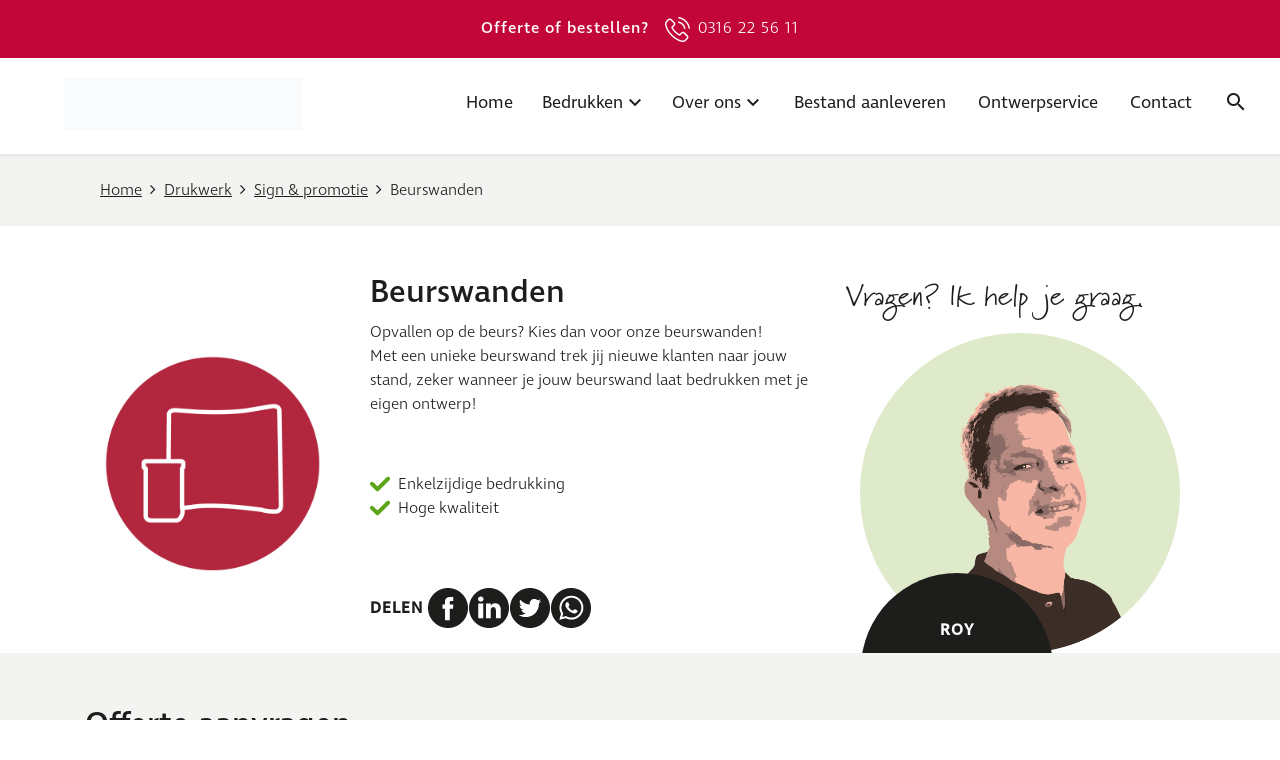

--- FILE ---
content_type: text/html; charset=UTF-8
request_url: https://rozijnrepro.nl/drukwerk/beurswanden/
body_size: 20965
content:
<!doctype html><html lang="nl-NL"><head><script data-no-optimize="1">var litespeed_docref=sessionStorage.getItem("litespeed_docref");litespeed_docref&&(Object.defineProperty(document,"referrer",{get:function(){return litespeed_docref}}),sessionStorage.removeItem("litespeed_docref"));</script> <meta charset="utf-8"><meta name="viewport" content="width=device-width, initial-scale=1, shrink-to-fit=no"><meta name="theme-color" content="#1d1d1b" /><meta name="google-site-verification" content="KUDUIPpLgOSId7T89KfvpsMNvyK4B65fwf6h5vso3IU" /><style>body header .menu-image.img_15{ background-size:cover; background-image: url("https://rozijnrepro.nl/wp-content/uploads/2020/02/etiketten.jpg")}  body header .menu-image.img_6{ background-size:cover; background-image: url("https://rozijnrepro.nl/wp-content/uploads/2020/02/familiedrukwerk-1.jpg")}  body header .menu-image.img_18{ background-size:cover; background-image: url("https://rozijnrepro.nl/wp-content/uploads/2020/02/website.jpg")}  body header .menu-image.img_17{ background-size:cover; background-image: url("https://rozijnrepro.nl/wp-content/uploads/2020/02/horeca-1.jpg")}  body header .menu-image.img_3{ background-size:cover; background-image: url("https://rozijnrepro.nl/wp-content/uploads/2020/02/Huisstijl.jpg")}  body header .menu-image.img_16{ background-size:cover; background-image: url("https://rozijnrepro.nl/wp-content/uploads/2020/02/kantoor-1.jpg")}  body header .menu-image.img_4{ background-size:cover; background-image: url("https://rozijnrepro.nl/wp-content/uploads/2020/01/0H1A0840-scaled.jpg")}  body header .menu-image.img_11{ background-size:cover; background-image: url("https://rozijnrepro.nl/wp-content/uploads/2020/02/sign.jpg")}  body header .menu-image.img_5{ background-size:cover; background-image: url("https://rozijnrepro.nl/wp-content/uploads/2020/02/sign-1.jpg")}</style><meta name='robots' content='index, follow, max-image-preview:large, max-snippet:-1, max-video-preview:-1' /><title>Beurswanden - Drukkerij Rozijn Repro</title><link rel="canonical" href="https://rozijnrepro.nl/drukwerk/beurswanden/" /><meta property="og:locale" content="nl_NL" /><meta property="og:type" content="article" /><meta property="og:title" content="Beurswanden - Drukkerij Rozijn Repro" /><meta property="og:url" content="https://rozijnrepro.nl/drukwerk/beurswanden/" /><meta property="og:site_name" content="Drukkerij Rozijn Repro" /><meta property="article:modified_time" content="2022-09-02T10:15:43+00:00" /><meta property="og:image" content="https://rozijnrepro.nl/wp-content/uploads/2020/01/Icoon_Beurswand-1.jpg" /><meta property="og:image:width" content="640" /><meta property="og:image:height" content="640" /><meta property="og:image:type" content="image/jpeg" /><meta name="twitter:card" content="summary_large_image" /> <script type="application/ld+json" class="yoast-schema-graph">{"@context":"https://schema.org","@graph":[{"@type":"WebPage","@id":"https://rozijnrepro.nl/drukwerk/beurswanden/","url":"https://rozijnrepro.nl/drukwerk/beurswanden/","name":"Beurswanden - Drukkerij Rozijn Repro","isPartOf":{"@id":"https://rozijnrepro.nl/#website"},"primaryImageOfPage":{"@id":"https://rozijnrepro.nl/drukwerk/beurswanden/#primaryimage"},"image":{"@id":"https://rozijnrepro.nl/drukwerk/beurswanden/#primaryimage"},"thumbnailUrl":"https://rozijnrepro.nl/wp-content/uploads/2020/01/Icoon_Beurswand-1.jpg","datePublished":"2019-11-04T14:38:04+00:00","dateModified":"2022-09-02T10:15:43+00:00","breadcrumb":{"@id":"https://rozijnrepro.nl/drukwerk/beurswanden/#breadcrumb"},"inLanguage":"nl-NL","potentialAction":[{"@type":"ReadAction","target":["https://rozijnrepro.nl/drukwerk/beurswanden/"]}]},{"@type":"ImageObject","inLanguage":"nl-NL","@id":"https://rozijnrepro.nl/drukwerk/beurswanden/#primaryimage","url":"https://rozijnrepro.nl/wp-content/uploads/2020/01/Icoon_Beurswand-1.jpg","contentUrl":"https://rozijnrepro.nl/wp-content/uploads/2020/01/Icoon_Beurswand-1.jpg","width":640,"height":640},{"@type":"BreadcrumbList","@id":"https://rozijnrepro.nl/drukwerk/beurswanden/#breadcrumb","itemListElement":[{"@type":"ListItem","position":1,"name":"Home","item":"https://rozijnrepro.nl/"},{"@type":"ListItem","position":2,"name":"Drukwerk","item":"https://rozijnrepro.nl/drukwerk/"},{"@type":"ListItem","position":3,"name":"Sign &amp; promotie","item":"https://rozijnrepro.nl/sign-promotie/"},{"@type":"ListItem","position":4,"name":"Beurswanden"}]},{"@type":"WebSite","@id":"https://rozijnrepro.nl/#website","url":"https://rozijnrepro.nl/","name":"Drukkerij Rozijn Repro","description":"","publisher":{"@id":"https://rozijnrepro.nl/#organization"},"potentialAction":[{"@type":"SearchAction","target":{"@type":"EntryPoint","urlTemplate":"https://rozijnrepro.nl/?s={search_term_string}"},"query-input":{"@type":"PropertyValueSpecification","valueRequired":true,"valueName":"search_term_string"}}],"inLanguage":"nl-NL"},{"@type":"Organization","@id":"https://rozijnrepro.nl/#organization","name":"Drukkerij Rozijn Repro","url":"https://rozijnrepro.nl/","logo":{"@type":"ImageObject","inLanguage":"nl-NL","@id":"https://rozijnrepro.nl/#/schema/logo/image/","url":"https://rozijnrepro.nl/wp-content/uploads/2019/07/logo-Rozijn-Repro-FC.png","contentUrl":"https://rozijnrepro.nl/wp-content/uploads/2019/07/logo-Rozijn-Repro-FC.png","width":239,"height":52,"caption":"Drukkerij Rozijn Repro"},"image":{"@id":"https://rozijnrepro.nl/#/schema/logo/image/"}}]}</script> <link rel='dns-prefetch' href='//maxcdn.bootstrapcdn.com' /><link rel="alternate" type="application/rss+xml" title="Drukkerij Rozijn Repro &raquo; Beurswanden reacties feed" href="//rozijnrepro.nl/drukwerk/beurswanden/feed/" /><link rel="alternate" title="oEmbed (JSON)" type="application/json+oembed" href="//rozijnrepro.nl/wp-json/oembed/1.0/embed?url=https%3A%2F%2Frozijnrepro.nl%2Fdrukwerk%2Fbeurswanden%2F" /><link rel="alternate" title="oEmbed (XML)" type="text/xml+oembed" href="//rozijnrepro.nl/wp-json/oembed/1.0/embed?url=https%3A%2F%2Frozijnrepro.nl%2Fdrukwerk%2Fbeurswanden%2F&#038;format=xml" />
 <script src="//www.googletagmanager.com/gtag/js?id=G-8NTDYZFX5T"  data-cfasync="false" data-wpfc-render="false" type="text/javascript" async></script> <script data-cfasync="false" data-wpfc-render="false" type="text/javascript">var mi_version = '9.11.1';
				var mi_track_user = true;
				var mi_no_track_reason = '';
								var MonsterInsightsDefaultLocations = {"page_location":"https:\/\/rozijnrepro.nl\/drukwerk\/beurswanden\/"};
								if ( typeof MonsterInsightsPrivacyGuardFilter === 'function' ) {
					var MonsterInsightsLocations = (typeof MonsterInsightsExcludeQuery === 'object') ? MonsterInsightsPrivacyGuardFilter( MonsterInsightsExcludeQuery ) : MonsterInsightsPrivacyGuardFilter( MonsterInsightsDefaultLocations );
				} else {
					var MonsterInsightsLocations = (typeof MonsterInsightsExcludeQuery === 'object') ? MonsterInsightsExcludeQuery : MonsterInsightsDefaultLocations;
				}

								var disableStrs = [
										'ga-disable-G-8NTDYZFX5T',
									];

				/* Function to detect opted out users */
				function __gtagTrackerIsOptedOut() {
					for (var index = 0; index < disableStrs.length; index++) {
						if (document.cookie.indexOf(disableStrs[index] + '=true') > -1) {
							return true;
						}
					}

					return false;
				}

				/* Disable tracking if the opt-out cookie exists. */
				if (__gtagTrackerIsOptedOut()) {
					for (var index = 0; index < disableStrs.length; index++) {
						window[disableStrs[index]] = true;
					}
				}

				/* Opt-out function */
				function __gtagTrackerOptout() {
					for (var index = 0; index < disableStrs.length; index++) {
						document.cookie = disableStrs[index] + '=true; expires=Thu, 31 Dec 2099 23:59:59 UTC; path=/';
						window[disableStrs[index]] = true;
					}
				}

				if ('undefined' === typeof gaOptout) {
					function gaOptout() {
						__gtagTrackerOptout();
					}
				}
								window.dataLayer = window.dataLayer || [];

				window.MonsterInsightsDualTracker = {
					helpers: {},
					trackers: {},
				};
				if (mi_track_user) {
					function __gtagDataLayer() {
						dataLayer.push(arguments);
					}

					function __gtagTracker(type, name, parameters) {
						if (!parameters) {
							parameters = {};
						}

						if (parameters.send_to) {
							__gtagDataLayer.apply(null, arguments);
							return;
						}

						if (type === 'event') {
														parameters.send_to = monsterinsights_frontend.v4_id;
							var hookName = name;
							if (typeof parameters['event_category'] !== 'undefined') {
								hookName = parameters['event_category'] + ':' + name;
							}

							if (typeof MonsterInsightsDualTracker.trackers[hookName] !== 'undefined') {
								MonsterInsightsDualTracker.trackers[hookName](parameters);
							} else {
								__gtagDataLayer('event', name, parameters);
							}
							
						} else {
							__gtagDataLayer.apply(null, arguments);
						}
					}

					__gtagTracker('js', new Date());
					__gtagTracker('set', {
						'developer_id.dZGIzZG': true,
											});
					if ( MonsterInsightsLocations.page_location ) {
						__gtagTracker('set', MonsterInsightsLocations);
					}
										__gtagTracker('config', 'G-8NTDYZFX5T', {"forceSSL":"true","link_attribution":"true"} );
										window.gtag = __gtagTracker;										(function () {
						/* https://developers.google.com/analytics/devguides/collection/analyticsjs/ */
						/* ga and __gaTracker compatibility shim. */
						var noopfn = function () {
							return null;
						};
						var newtracker = function () {
							return new Tracker();
						};
						var Tracker = function () {
							return null;
						};
						var p = Tracker.prototype;
						p.get = noopfn;
						p.set = noopfn;
						p.send = function () {
							var args = Array.prototype.slice.call(arguments);
							args.unshift('send');
							__gaTracker.apply(null, args);
						};
						var __gaTracker = function () {
							var len = arguments.length;
							if (len === 0) {
								return;
							}
							var f = arguments[len - 1];
							if (typeof f !== 'object' || f === null || typeof f.hitCallback !== 'function') {
								if ('send' === arguments[0]) {
									var hitConverted, hitObject = false, action;
									if ('event' === arguments[1]) {
										if ('undefined' !== typeof arguments[3]) {
											hitObject = {
												'eventAction': arguments[3],
												'eventCategory': arguments[2],
												'eventLabel': arguments[4],
												'value': arguments[5] ? arguments[5] : 1,
											}
										}
									}
									if ('pageview' === arguments[1]) {
										if ('undefined' !== typeof arguments[2]) {
											hitObject = {
												'eventAction': 'page_view',
												'page_path': arguments[2],
											}
										}
									}
									if (typeof arguments[2] === 'object') {
										hitObject = arguments[2];
									}
									if (typeof arguments[5] === 'object') {
										Object.assign(hitObject, arguments[5]);
									}
									if ('undefined' !== typeof arguments[1].hitType) {
										hitObject = arguments[1];
										if ('pageview' === hitObject.hitType) {
											hitObject.eventAction = 'page_view';
										}
									}
									if (hitObject) {
										action = 'timing' === arguments[1].hitType ? 'timing_complete' : hitObject.eventAction;
										hitConverted = mapArgs(hitObject);
										__gtagTracker('event', action, hitConverted);
									}
								}
								return;
							}

							function mapArgs(args) {
								var arg, hit = {};
								var gaMap = {
									'eventCategory': 'event_category',
									'eventAction': 'event_action',
									'eventLabel': 'event_label',
									'eventValue': 'event_value',
									'nonInteraction': 'non_interaction',
									'timingCategory': 'event_category',
									'timingVar': 'name',
									'timingValue': 'value',
									'timingLabel': 'event_label',
									'page': 'page_path',
									'location': 'page_location',
									'title': 'page_title',
									'referrer' : 'page_referrer',
								};
								for (arg in args) {
																		if (!(!args.hasOwnProperty(arg) || !gaMap.hasOwnProperty(arg))) {
										hit[gaMap[arg]] = args[arg];
									} else {
										hit[arg] = args[arg];
									}
								}
								return hit;
							}

							try {
								f.hitCallback();
							} catch (ex) {
							}
						};
						__gaTracker.create = newtracker;
						__gaTracker.getByName = newtracker;
						__gaTracker.getAll = function () {
							return [];
						};
						__gaTracker.remove = noopfn;
						__gaTracker.loaded = true;
						window['__gaTracker'] = __gaTracker;
					})();
									} else {
										console.log("");
					(function () {
						function __gtagTracker() {
							return null;
						}

						window['__gtagTracker'] = __gtagTracker;
						window['gtag'] = __gtagTracker;
					})();
									}</script> <style id='wp-img-auto-sizes-contain-inline-css' type='text/css'>img:is([sizes=auto i],[sizes^="auto," i]){contain-intrinsic-size:3000px 1500px}
/*# sourceURL=wp-img-auto-sizes-contain-inline-css */</style><link data-optimized="2" rel="stylesheet" href="https://rozijnrepro.nl/wp-content/litespeed/css/728aef1a12195e4d226f69e6df9c05e0.css?ver=00966" /><style id='classic-theme-styles-inline-css' type='text/css'>/*! This file is auto-generated */
.wp-block-button__link{color:#fff;background-color:#32373c;border-radius:9999px;box-shadow:none;text-decoration:none;padding:calc(.667em + 2px) calc(1.333em + 2px);font-size:1.125em}.wp-block-file__button{background:#32373c;color:#fff;text-decoration:none}
/*# sourceURL=/wp-includes/css/classic-themes.min.css */</style><style id='global-styles-inline-css' type='text/css'>:root{--wp--preset--aspect-ratio--square: 1;--wp--preset--aspect-ratio--4-3: 4/3;--wp--preset--aspect-ratio--3-4: 3/4;--wp--preset--aspect-ratio--3-2: 3/2;--wp--preset--aspect-ratio--2-3: 2/3;--wp--preset--aspect-ratio--16-9: 16/9;--wp--preset--aspect-ratio--9-16: 9/16;--wp--preset--color--black: #000000;--wp--preset--color--cyan-bluish-gray: #abb8c3;--wp--preset--color--white: #fff;--wp--preset--color--pale-pink: #f78da7;--wp--preset--color--vivid-red: #cf2e2e;--wp--preset--color--luminous-vivid-orange: #ff6900;--wp--preset--color--luminous-vivid-amber: #fcb900;--wp--preset--color--light-green-cyan: #7bdcb5;--wp--preset--color--vivid-green-cyan: #00d084;--wp--preset--color--pale-cyan-blue: #8ed1fc;--wp--preset--color--vivid-cyan-blue: #0693e3;--wp--preset--color--vivid-purple: #9b51e0;--wp--preset--color--main-color: #c2063a;--wp--preset--color--second-color: #1d1d1b;--wp--preset--color--third-color: #bce7fd;--wp--preset--color--fourth-color: #ddf0ff;--wp--preset--color--fifth-color: #f1f5f8;--wp--preset--gradient--vivid-cyan-blue-to-vivid-purple: linear-gradient(135deg,rgb(6,147,227) 0%,rgb(155,81,224) 100%);--wp--preset--gradient--light-green-cyan-to-vivid-green-cyan: linear-gradient(135deg,rgb(122,220,180) 0%,rgb(0,208,130) 100%);--wp--preset--gradient--luminous-vivid-amber-to-luminous-vivid-orange: linear-gradient(135deg,rgb(252,185,0) 0%,rgb(255,105,0) 100%);--wp--preset--gradient--luminous-vivid-orange-to-vivid-red: linear-gradient(135deg,rgb(255,105,0) 0%,rgb(207,46,46) 100%);--wp--preset--gradient--very-light-gray-to-cyan-bluish-gray: linear-gradient(135deg,rgb(238,238,238) 0%,rgb(169,184,195) 100%);--wp--preset--gradient--cool-to-warm-spectrum: linear-gradient(135deg,rgb(74,234,220) 0%,rgb(151,120,209) 20%,rgb(207,42,186) 40%,rgb(238,44,130) 60%,rgb(251,105,98) 80%,rgb(254,248,76) 100%);--wp--preset--gradient--blush-light-purple: linear-gradient(135deg,rgb(255,206,236) 0%,rgb(152,150,240) 100%);--wp--preset--gradient--blush-bordeaux: linear-gradient(135deg,rgb(254,205,165) 0%,rgb(254,45,45) 50%,rgb(107,0,62) 100%);--wp--preset--gradient--luminous-dusk: linear-gradient(135deg,rgb(255,203,112) 0%,rgb(199,81,192) 50%,rgb(65,88,208) 100%);--wp--preset--gradient--pale-ocean: linear-gradient(135deg,rgb(255,245,203) 0%,rgb(182,227,212) 50%,rgb(51,167,181) 100%);--wp--preset--gradient--electric-grass: linear-gradient(135deg,rgb(202,248,128) 0%,rgb(113,206,126) 100%);--wp--preset--gradient--midnight: linear-gradient(135deg,rgb(2,3,129) 0%,rgb(40,116,252) 100%);--wp--preset--font-size--small: 13px;--wp--preset--font-size--medium: 20px;--wp--preset--font-size--large: 36px;--wp--preset--font-size--x-large: 42px;--wp--preset--spacing--20: 0.44rem;--wp--preset--spacing--30: 0.67rem;--wp--preset--spacing--40: 1rem;--wp--preset--spacing--50: 1.5rem;--wp--preset--spacing--60: 2.25rem;--wp--preset--spacing--70: 3.38rem;--wp--preset--spacing--80: 5.06rem;--wp--preset--shadow--natural: 6px 6px 9px rgba(0, 0, 0, 0.2);--wp--preset--shadow--deep: 12px 12px 50px rgba(0, 0, 0, 0.4);--wp--preset--shadow--sharp: 6px 6px 0px rgba(0, 0, 0, 0.2);--wp--preset--shadow--outlined: 6px 6px 0px -3px rgb(255, 255, 255), 6px 6px rgb(0, 0, 0);--wp--preset--shadow--crisp: 6px 6px 0px rgb(0, 0, 0);}:where(.is-layout-flex){gap: 0.5em;}:where(.is-layout-grid){gap: 0.5em;}body .is-layout-flex{display: flex;}.is-layout-flex{flex-wrap: wrap;align-items: center;}.is-layout-flex > :is(*, div){margin: 0;}body .is-layout-grid{display: grid;}.is-layout-grid > :is(*, div){margin: 0;}:where(.wp-block-columns.is-layout-flex){gap: 2em;}:where(.wp-block-columns.is-layout-grid){gap: 2em;}:where(.wp-block-post-template.is-layout-flex){gap: 1.25em;}:where(.wp-block-post-template.is-layout-grid){gap: 1.25em;}.has-black-color{color: var(--wp--preset--color--black) !important;}.has-cyan-bluish-gray-color{color: var(--wp--preset--color--cyan-bluish-gray) !important;}.has-white-color{color: var(--wp--preset--color--white) !important;}.has-pale-pink-color{color: var(--wp--preset--color--pale-pink) !important;}.has-vivid-red-color{color: var(--wp--preset--color--vivid-red) !important;}.has-luminous-vivid-orange-color{color: var(--wp--preset--color--luminous-vivid-orange) !important;}.has-luminous-vivid-amber-color{color: var(--wp--preset--color--luminous-vivid-amber) !important;}.has-light-green-cyan-color{color: var(--wp--preset--color--light-green-cyan) !important;}.has-vivid-green-cyan-color{color: var(--wp--preset--color--vivid-green-cyan) !important;}.has-pale-cyan-blue-color{color: var(--wp--preset--color--pale-cyan-blue) !important;}.has-vivid-cyan-blue-color{color: var(--wp--preset--color--vivid-cyan-blue) !important;}.has-vivid-purple-color{color: var(--wp--preset--color--vivid-purple) !important;}.has-black-background-color{background-color: var(--wp--preset--color--black) !important;}.has-cyan-bluish-gray-background-color{background-color: var(--wp--preset--color--cyan-bluish-gray) !important;}.has-white-background-color{background-color: var(--wp--preset--color--white) !important;}.has-pale-pink-background-color{background-color: var(--wp--preset--color--pale-pink) !important;}.has-vivid-red-background-color{background-color: var(--wp--preset--color--vivid-red) !important;}.has-luminous-vivid-orange-background-color{background-color: var(--wp--preset--color--luminous-vivid-orange) !important;}.has-luminous-vivid-amber-background-color{background-color: var(--wp--preset--color--luminous-vivid-amber) !important;}.has-light-green-cyan-background-color{background-color: var(--wp--preset--color--light-green-cyan) !important;}.has-vivid-green-cyan-background-color{background-color: var(--wp--preset--color--vivid-green-cyan) !important;}.has-pale-cyan-blue-background-color{background-color: var(--wp--preset--color--pale-cyan-blue) !important;}.has-vivid-cyan-blue-background-color{background-color: var(--wp--preset--color--vivid-cyan-blue) !important;}.has-vivid-purple-background-color{background-color: var(--wp--preset--color--vivid-purple) !important;}.has-black-border-color{border-color: var(--wp--preset--color--black) !important;}.has-cyan-bluish-gray-border-color{border-color: var(--wp--preset--color--cyan-bluish-gray) !important;}.has-white-border-color{border-color: var(--wp--preset--color--white) !important;}.has-pale-pink-border-color{border-color: var(--wp--preset--color--pale-pink) !important;}.has-vivid-red-border-color{border-color: var(--wp--preset--color--vivid-red) !important;}.has-luminous-vivid-orange-border-color{border-color: var(--wp--preset--color--luminous-vivid-orange) !important;}.has-luminous-vivid-amber-border-color{border-color: var(--wp--preset--color--luminous-vivid-amber) !important;}.has-light-green-cyan-border-color{border-color: var(--wp--preset--color--light-green-cyan) !important;}.has-vivid-green-cyan-border-color{border-color: var(--wp--preset--color--vivid-green-cyan) !important;}.has-pale-cyan-blue-border-color{border-color: var(--wp--preset--color--pale-cyan-blue) !important;}.has-vivid-cyan-blue-border-color{border-color: var(--wp--preset--color--vivid-cyan-blue) !important;}.has-vivid-purple-border-color{border-color: var(--wp--preset--color--vivid-purple) !important;}.has-vivid-cyan-blue-to-vivid-purple-gradient-background{background: var(--wp--preset--gradient--vivid-cyan-blue-to-vivid-purple) !important;}.has-light-green-cyan-to-vivid-green-cyan-gradient-background{background: var(--wp--preset--gradient--light-green-cyan-to-vivid-green-cyan) !important;}.has-luminous-vivid-amber-to-luminous-vivid-orange-gradient-background{background: var(--wp--preset--gradient--luminous-vivid-amber-to-luminous-vivid-orange) !important;}.has-luminous-vivid-orange-to-vivid-red-gradient-background{background: var(--wp--preset--gradient--luminous-vivid-orange-to-vivid-red) !important;}.has-very-light-gray-to-cyan-bluish-gray-gradient-background{background: var(--wp--preset--gradient--very-light-gray-to-cyan-bluish-gray) !important;}.has-cool-to-warm-spectrum-gradient-background{background: var(--wp--preset--gradient--cool-to-warm-spectrum) !important;}.has-blush-light-purple-gradient-background{background: var(--wp--preset--gradient--blush-light-purple) !important;}.has-blush-bordeaux-gradient-background{background: var(--wp--preset--gradient--blush-bordeaux) !important;}.has-luminous-dusk-gradient-background{background: var(--wp--preset--gradient--luminous-dusk) !important;}.has-pale-ocean-gradient-background{background: var(--wp--preset--gradient--pale-ocean) !important;}.has-electric-grass-gradient-background{background: var(--wp--preset--gradient--electric-grass) !important;}.has-midnight-gradient-background{background: var(--wp--preset--gradient--midnight) !important;}.has-small-font-size{font-size: var(--wp--preset--font-size--small) !important;}.has-medium-font-size{font-size: var(--wp--preset--font-size--medium) !important;}.has-large-font-size{font-size: var(--wp--preset--font-size--large) !important;}.has-x-large-font-size{font-size: var(--wp--preset--font-size--x-large) !important;}
:where(.wp-block-post-template.is-layout-flex){gap: 1.25em;}:where(.wp-block-post-template.is-layout-grid){gap: 1.25em;}
:where(.wp-block-term-template.is-layout-flex){gap: 1.25em;}:where(.wp-block-term-template.is-layout-grid){gap: 1.25em;}
:where(.wp-block-columns.is-layout-flex){gap: 2em;}:where(.wp-block-columns.is-layout-grid){gap: 2em;}
:root :where(.wp-block-pullquote){font-size: 1.5em;line-height: 1.6;}
/*# sourceURL=global-styles-inline-css */</style><link rel='stylesheet' id='font-awesome-css' href='//maxcdn.bootstrapcdn.com/font-awesome/4.7.0/css/font-awesome.min.css' type='text/css' media='all' /> <script type="litespeed/javascript" data-src="//rozijnrepro.nl/wp-content/plugins/google-analytics-for-wordpress/assets/js/frontend-gtag.min.js" id="monsterinsights-frontend-script-js" data-wp-strategy="async"></script> <script data-cfasync="false" data-wpfc-render="false" type="text/javascript" id='monsterinsights-frontend-script-js-extra'>/*  */
var monsterinsights_frontend = {"js_events_tracking":"true","download_extensions":"doc,pdf,ppt,zip,xls,docx,pptx,xlsx","inbound_paths":"[{\"path\":\"\\\/go\\\/\",\"label\":\"affiliate\"},{\"path\":\"\\\/recommend\\\/\",\"label\":\"affiliate\"}]","home_url":"https:\/\/rozijnrepro.nl","hash_tracking":"false","v4_id":"G-8NTDYZFX5T"};/*  */</script> <script type="litespeed/javascript" data-src="//rozijnrepro.nl/wp-includes/js/jquery/jquery.min.js" id="jquery-core-js"></script> <script id="responsive-lightbox-sanitizer-js-before" type="litespeed/javascript">window.RLG=window.RLG||{};window.RLG.sanitizeAllowedHosts=["youtube.com","www.youtube.com","youtu.be","vimeo.com","player.vimeo.com"]</script> <script id="responsive-lightbox-js-before" type="litespeed/javascript">var rlArgs={"script":"nivo","selector":"lightbox","customEvents":"","activeGalleries":!0,"effect":"fade","clickOverlayToClose":!0,"keyboardNav":!0,"errorMessage":"The requested content cannot be loaded. Please try again later.","woocommerce_gallery":!1,"ajaxurl":"https:\/\/rozijnrepro.nl\/wp-admin\/admin-ajax.php","nonce":"50cb336ff1","preview":!1,"postId":688,"scriptExtension":!1}</script> <link rel="https://api.w.org/" href="//rozijnrepro.nl/wp-json/" /><link rel="EditURI" type="application/rsd+xml" title="RSD" href="//rozijnrepro.nl/xmlrpc.php?rsd" /><link rel='shortlink' href='//rozijnrepro.nl/?p=688' /><link rel="icon" href="//rozijnrepro.nl/wp-content/uploads/2019/07/icon-150x150.png" sizes="32x32" /><link rel="icon" href="//rozijnrepro.nl/wp-content/uploads/2019/07/icon.png" sizes="192x192" /><link rel="apple-touch-icon" href="//rozijnrepro.nl/wp-content/uploads/2019/07/icon.png" /><meta name="msapplication-TileImage" content="https://rozijnrepro.nl/wp-content/uploads/2019/07/icon.png" />
 <script type="litespeed/javascript" data-src="https://www.googletagmanager.com/gtag/js?id=UA-125750512-19"></script> <script type="litespeed/javascript">window.dataLayer=window.dataLayer||[];function gtag(){dataLayer.push(arguments)}
gtag('js',new Date());gtag('config','UA-125750512-19',{'anonymize_ip':!0})</script> </head><body class="wp-singular drukwerk-template-default single single-drukwerk postid-688 wp-theme-rozijnrepro" >
<a class="sr-only sr-only-focusable" href="#content">Skip to main content</a><header class="header-up"><div id="topbar"><div class="container-fluid"><div class="row"><div class="col pr-0"><div class="contact-info ml-auto"><p>Offerte of bestellen?</p><ul><li>
<a href="tel:0316-225611"><span class="icon"><img data-lazyloaded="1" src="[data-uri]" class="icon-image" data-src="//rozijnrepro.nl/wp-content/uploads/2019/08/phone-call.svg" alt="" /></span><span class="text">0316 22 56 11</span></a></li></ul></div></div></div></div></div><div id="menu"><nav class="navbar navbar-expand-lg navbar-light bg-white shadow-sm">
<a class="navbar-brand pl-xl-5" href="/">
<img data-lazyloaded="1" src="[data-uri]" width="239" height="52" class="logo"src="//rozijnrepro.nl/wp-content/uploads/2019/07/logo-Rozijn-Repro-FC.png" alt="" />
<img data-lazyloaded="1" src="[data-uri]" width="239" height="52" class="logo-sticky" data-src="//rozijnrepro.nl/wp-content/uploads/2019/07/logo-Rozijn-Repro-FC.png" alt="" />
</a><button class="navbar-toggler" type="button" data-toggle="collapse" data-target="#navbarNav" aria-controls="navbarNav" aria-expanded="false" aria-label="Toggle navigation">
<span class="navbar-toggler-icon"></span>
</button><div id="navbarNav" class="collapse navbar-collapse"><ul id="menu-hoofdmenu" class="nav navbar-nav mx-auto"><li itemscope="itemscope" itemtype="https://www.schema.org/SiteNavigationElement" id="menu-item-85" class="menu-item menu-item-type-post_type menu-item-object-page menu-item-home menu-item-85 nav-item"><a title="Home" href="//rozijnrepro.nl/" class="nav-link">Home</a></li><li itemscope="itemscope" itemtype="https://www.schema.org/SiteNavigationElement" id="menu-item-86" class="nav-item dropdown megamenu menu-item menu-item-type-post_type menu-item-object-page menu-item-86 nav-item"><a id="megamenu" title="Bedrukken" href="/drukwerk/" class="nav-link megamenu dropdown-toggle nav-link" data-toggle="dropdown" aria-haspopup="true" aria-expanded="false">Bedrukken</a><div aria-labelledby="megamenu" class="dropdown-menu border-0 p-0 m-0" role="menu"><div class="container d-none d-lg-block"><div class="row bg-white rounded-0 m-0 shadow-sm"><div class="col-lg-8 col-xl-9"><div class="px-2 py-4"><div class="row"><div class="col-md-5 col-xl-4"><ul id="menu-tab" class="nav-tabs" role="tablist" aria-orientation="vertical"><li class="menu-cat menu-cat-15" id="15">
<a number="15" class="menu-cat-item" link="/etiketten-stickers/" href="#tab-15" id="menu-tab-15" data-toggle="pill" role="tab" aria-controls="tab-15"><span class="font-weight-bold text-uppercase">Etiketten &amp; stickers</span></a></li><li class="menu-cat menu-cat-6" id="6">
<a number="6" class="menu-cat-item" link="/familiedrukwerk/" href="#tab-6" id="menu-tab-6" data-toggle="pill" role="tab" aria-controls="tab-6"><span class="font-weight-bold text-uppercase">Familiedrukwerk</span></a></li><li class="menu-cat menu-cat-18" id="18">
<a number="18" class="menu-cat-item" link="/foto-afdrukken/" href="#tab-18" id="menu-tab-18" data-toggle="pill" role="tab" aria-controls="tab-18"><span class="font-weight-bold text-uppercase">Foto afdrukken</span></a></li><li class="menu-cat menu-cat-17" id="17">
<a number="17" class="menu-cat-item" link="/horeca/" href="#tab-17" id="menu-tab-17" data-toggle="pill" role="tab" aria-controls="tab-17"><span class="font-weight-bold text-uppercase">Horeca</span></a></li><li class="menu-cat menu-cat-3" id="3">
<a number="3" class="menu-cat-item" link="/huisstijldrukwerk/" href="#tab-3" id="menu-tab-3" data-toggle="pill" role="tab" aria-controls="tab-3"><span class="font-weight-bold text-uppercase">Huisstijldrukwerk</span></a></li><li class="menu-cat menu-cat-16" id="16">
<a number="16" class="menu-cat-item" link="/kantoor-accessoires/" href="#tab-16" id="menu-tab-16" data-toggle="pill" role="tab" aria-controls="tab-16"><span class="font-weight-bold text-uppercase">Kantoor accessoires</span></a></li><li class="menu-cat menu-cat-4" id="4">
<a number="4" class="menu-cat-item" link="/reclamedrukwerk/" href="#tab-4" id="menu-tab-4" data-toggle="pill" role="tab" aria-controls="tab-4"><span class="font-weight-bold text-uppercase">Reclamedrukwerk</span></a></li><li class="menu-cat menu-cat-11" id="11">
<a number="11" class="menu-cat-item" link="/sign-promotie/" href="#tab-11" id="menu-tab-11" data-toggle="pill" role="tab" aria-controls="tab-11"><span class="font-weight-bold text-uppercase">Sign &amp; promotie</span></a></li><li class="menu-cat menu-cat-5" id="5">
<a number="5" class="menu-cat-item" link="/verpakkingen/" href="#tab-5" id="menu-tab-5" data-toggle="pill" role="tab" aria-controls="tab-5"><span class="font-weight-bold text-uppercase">Verpakkingen</span></a></li></ul></div><div class="col-md-7 col-xl-8"><div class="tab-content " id="tabContent"><div id="tab-15" class="tab-pane fade" role="tabpanel" aria-labelledby="menu-tab-15"><ul><li>
<a href="//rozijnrepro.nl/drukwerk/etiketten-op-rol/">Etiketten op rol</a></li><li>
<a href="//rozijnrepro.nl/drukwerk/etiketten-op-vellen/">Etiketten op vellen</a></li><li>
<a href="//rozijnrepro.nl/drukwerk/etiketten-contour-gesneden/">Etiketten contour gesneden</a></li><li>
<a href="//rozijnrepro.nl/drukwerk/etiketten-los-per-stuk/">Etiketten los per stuk</a></li><li>
<a href="//rozijnrepro.nl/drukwerk/etiketten-outdoor/">Etiketten outdoor</a></li><li>
<a href="//rozijnrepro.nl/drukwerk/raamstickers/">Raamstickers</a></li><li>
<a href="//rozijnrepro.nl/drukwerk/vloerstickers/">Vloerstickers</a></li><li>
<a href="//rozijnrepro.nl/drukwerk/doming-stickers/">Doming stickers</a></li><li>
<a href="//rozijnrepro.nl/drukwerk/vloerstickers-2/">Vloerstickers</a></li></ul></div><div id="tab-6" class="tab-pane fade" role="tabpanel" aria-labelledby="menu-tab-6"><ul><li>
<a href="//rozijnrepro.nl/drukwerk/geboorte-kaarten/">Geboortekaarten</a></li><li>
<a href="//rozijnrepro.nl/drukwerk/trouwkaarten/">Trouwkaarten</a></li><li>
<a href="//rozijnrepro.nl/drukwerk/rouwkaarten/">Rouwkaarten</a></li><li>
<a href="//rozijnrepro.nl/drukwerk/uitnodigingen/">Uitnodigingen</a></li><li>
<a href="//rozijnrepro.nl/drukwerk/kerstkaarten/">Kerstkaarten</a></li><li>
<a href="//rozijnrepro.nl/drukwerk/wenskaarten/">Jubileumkaarten</a></li><li>
<a href="//rozijnrepro.nl/drukwerk/menukaarten/">Menukaarten</a></li></ul></div><div id="tab-18" class="tab-pane fade" role="tabpanel" aria-labelledby="menu-tab-18"><ul><li>
<a href="//rozijnrepro.nl/drukwerk/spandoeken/">Spandoeken</a></li><li>
<a href="//rozijnrepro.nl/drukwerk/foto-op-canvas/">Foto op canvas</a></li><li>
<a href="//rozijnrepro.nl/drukwerk/foto-op-hout/">Foto op hout</a></li><li>
<a href="//rozijnrepro.nl/drukwerk/foto-op-aluminium/">Foto op aluminium</a></li><li>
<a href="//rozijnrepro.nl/drukwerk/foto-op-forex/">Foto op forex</a></li><li>
<a href="//rozijnrepro.nl/drukwerk/foto-op-plexiglas/">Foto op plexiglas</a></li><li>
<a href="//rozijnrepro.nl/drukwerk/tuinposters/">Tuinposters</a></li></ul></div><div id="tab-17" class="tab-pane fade list-2" role="tabpanel" aria-labelledby="menu-tab-17"><ul><li>
<a href="//rozijnrepro.nl/drukwerk/servetten/">Servetten</a></li><li>
<a href="//rozijnrepro.nl/drukwerk/bierviltjes/">Bierviltjes</a></li><li>
<a href="//rozijnrepro.nl/drukwerk/menukaarten/">Menukaarten</a></li><li>
<a href="//rozijnrepro.nl/drukwerk/placemats/">Placemats</a></li><li>
<a href="//rozijnrepro.nl/drukwerk/tafelkaartjes/">Tafelkaartjes</a></li><li>
<a href="//rozijnrepro.nl/drukwerk/deurhangers/">Deurhangers</a></li><li>
<a href="//rozijnrepro.nl/drukwerk/comsumptiebonnen/">Consumptiebonnen</a></li><li>
<a href="//rozijnrepro.nl/drukwerk/toegangskaarten/">Toegangskaarten</a></li><li>
<a href="//rozijnrepro.nl/drukwerk/stempels/">Zelfinktende stempels</a></li><li>
<a href="//rozijnrepro.nl/drukwerk/veiligheidshesjes/">Veiligheidshesjes</a></li></ul></div><div id="tab-3" class="tab-pane fade list-2" role="tabpanel" aria-labelledby="menu-tab-3"><ul><li>
<a href="//rozijnrepro.nl/drukwerk/briefpapier/">Briefpapier</a></li><li>
<a href="//rozijnrepro.nl/drukwerk/enveloppen/">Enveloppen</a></li><li>
<a href="//rozijnrepro.nl/drukwerk/visitekaartjes/">Visitekaartjes</a></li><li>
<a href="//rozijnrepro.nl/drukwerk/presentatiemappen/">Presentatiemappen</a></li><li>
<a href="//rozijnrepro.nl/drukwerk/schrijfblokken/">Schrijfblokken</a></li><li>
<a href="//rozijnrepro.nl/drukwerk/doordruksets/">Doordruksets</a></li><li>
<a href="//rozijnrepro.nl/drukwerk/zelfklevende-memoblokken/">Zelfklevende memoblokken</a></li><li>
<a href="//rozijnrepro.nl/drukwerk/compliment-cards/">Compliment cards</a></li><li>
<a href="//rozijnrepro.nl/drukwerk/ansichtkaarten/">Ansichtkaarten</a></li><li>
<a href="//rozijnrepro.nl/drukwerk/kerstkaarten/">Kerstkaarten</a></li></ul></div><div id="tab-16" class="tab-pane fade" role="tabpanel" aria-labelledby="menu-tab-16"><ul><li>
<a href="//rozijnrepro.nl/drukwerk/pennen/">Pennen</a></li><li>
<a href="//rozijnrepro.nl/drukwerk/ringbanden/">Ringbanden</a></li><li>
<a href="//rozijnrepro.nl/drukwerk/bureau-onderleggers/">Bureau onderleggers</a></li><li>
<a href="//rozijnrepro.nl/drukwerk/stempels/">Zelfinktende stempels</a></li></ul></div><div id="tab-4" class="tab-pane fade" role="tabpanel" aria-labelledby="menu-tab-4"><ul><li>
<a href="//rozijnrepro.nl/drukwerk/flyers/">Flyers</a></li><li>
<a href="//rozijnrepro.nl/drukwerk/roll-up-banners/">Roll-up banners</a></li><li>
<a href="//rozijnrepro.nl/drukwerk/ansichtkaarten/">Ansichtkaarten</a></li><li>
<a href="//rozijnrepro.nl/drukwerk/posters/">Posters</a></li><li>
<a href="//rozijnrepro.nl/drukwerk/folders/">Folders</a></li><li>
<a href="//rozijnrepro.nl/drukwerk/brochures/">Brochures</a></li><li>
<a href="//rozijnrepro.nl/drukwerk/kalenders/">Kalenders</a></li><li>
<a href="//rozijnrepro.nl/drukwerk/kerstkaarten/">Kerstkaarten</a></li><li>
<a href="//rozijnrepro.nl/drukwerk/spandoeken/">Spandoeken</a></li></ul></div><div id="tab-11" class="tab-pane fade list-2" role="tabpanel" aria-labelledby="menu-tab-11"><ul><li>
<a href="//rozijnrepro.nl/drukwerk/ansichtkaarten/">Ansichtkaarten</a></li><li>
<a href="//rozijnrepro.nl/drukwerk/posters/">Posters</a></li><li>
<a href="//rozijnrepro.nl/drukwerk/spandoeken/">Spandoeken</a></li><li>
<a href="//rozijnrepro.nl/drukwerk/vlaggen/">Vlaggen</a></li><li>
<a href="//rozijnrepro.nl/drukwerk/strandvlaggen/">Strandvlaggen</a></li><li>
<a href="//rozijnrepro.nl/drukwerk/usb-sticks/">USB sticks</a></li><li>
<a href="//rozijnrepro.nl/drukwerk/buttons/">Buttons</a></li><li>
<a href="//rozijnrepro.nl/drukwerk/beurswanden/">Beurswanden</a></li><li>
<a href="//rozijnrepro.nl/drukwerk/displaykarton/">Displaykarton</a></li><li>
<a href="//rozijnrepro.nl/drukwerk/ballonnen/">Ballonnen</a></li><li>
<a href="//rozijnrepro.nl/drukwerk/boekenleggers/">Boekenleggers</a></li><li>
<a href="//rozijnrepro.nl/drukwerk/pennen/">Pennen</a></li><li>
<a href="//rozijnrepro.nl/drukwerk/toegangskaarten/">Toegangskaarten</a></li><li>
<a href="//rozijnrepro.nl/drukwerk/veiligheidshesjes/">Veiligheidshesjes</a></li><li>
<a href="//rozijnrepro.nl/drukwerk/tape/">Tape</a></li><li>
<a href="//rozijnrepro.nl/drukwerk/vloerstickers-2/">Vloerstickers</a></li><li>
<a href="//rozijnrepro.nl/drukwerk/legpuzzels/">Legpuzzels</a></li></ul></div><div id="tab-5" class="tab-pane fade" role="tabpanel" aria-labelledby="menu-tab-5"><ul><li>
<a href="//rozijnrepro.nl/drukwerk/doosjes/">Doosjes</a></li><li>
<a href="//rozijnrepro.nl/drukwerk/counter-display/">Counter display</a></li><li>
<a href="//rozijnrepro.nl/drukwerk/blanco-dozen/">Blanco dozen</a></li><li>
<a href="//rozijnrepro.nl/drukwerk/geschenkverpakking/">Geschenkverpakking</a></li></ul></div></div></div></div></div></div><div class="col-lg-4 col-xl-3 px-0 d-none d-lg-block menu-image"></div></div></div><div class="mobile-menu d-lg-none"><ul><li class="menu-cat menu-cat-15">
<a number="15" class="menu-cat-item" href="/etiketten-stickers/" id="mobile-menu-15" >Etiketten &amp; stickers</a></li><li class="menu-cat menu-cat-6">
<a number="6" class="menu-cat-item" href="/familiedrukwerk/" id="mobile-menu-6" >Familiedrukwerk</a></li><li class="menu-cat menu-cat-18">
<a number="18" class="menu-cat-item" href="/foto-afdrukken/" id="mobile-menu-18" >Foto afdrukken</a></li><li class="menu-cat menu-cat-17">
<a number="17" class="menu-cat-item" href="/horeca/" id="mobile-menu-17" >Horeca</a></li><li class="menu-cat menu-cat-3">
<a number="3" class="menu-cat-item" href="/huisstijldrukwerk/" id="mobile-menu-3" >Huisstijldrukwerk</a></li><li class="menu-cat menu-cat-16">
<a number="16" class="menu-cat-item" href="/kantoor-accessoires/" id="mobile-menu-16" >Kantoor accessoires</a></li><li class="menu-cat menu-cat-4">
<a number="4" class="menu-cat-item" href="/reclamedrukwerk/" id="mobile-menu-4" >Reclamedrukwerk</a></li><li class="menu-cat menu-cat-11">
<a number="11" class="menu-cat-item" href="/sign-promotie/" id="mobile-menu-11" >Sign &amp; promotie</a></li><li class="menu-cat menu-cat-5">
<a number="5" class="menu-cat-item" href="/verpakkingen/" id="mobile-menu-5" >Verpakkingen</a></li></ul></div></div></a></li><li itemscope="itemscope" itemtype="https://www.schema.org/SiteNavigationElement" id="menu-item-88" class="menu-item menu-item-type-post_type menu-item-object-page menu-item-has-children dropdown menu-item-88 nav-item"><a title="Over ons" href="#" data-toggle="dropdown" aria-haspopup="true" aria-expanded="false" class="dropdown-toggle nav-link" id="menu-item-dropdown-88">Over ons</a><ul class="dropdown-menu" aria-labelledby="menu-item-dropdown-88" role="menu"><li itemscope="itemscope" itemtype="https://www.schema.org/SiteNavigationElement" id="menu-item-584" class="menu-item menu-item-type-custom menu-item-object-custom menu-item-584 nav-item"><a title="Ons team" href="/medewerkers/" class="dropdown-item">Ons team</a></li><li itemscope="itemscope" itemtype="https://www.schema.org/SiteNavigationElement" id="menu-item-846" class="menu-item menu-item-type-post_type menu-item-object-page menu-item-846 nav-item"><a title="Drukkerij en printshop" href="//rozijnrepro.nl/drukkerij-en-printshop/" class="dropdown-item">Drukkerij en printshop</a></li><li itemscope="itemscope" itemtype="https://www.schema.org/SiteNavigationElement" id="menu-item-844" class="menu-item menu-item-type-post_type menu-item-object-page menu-item-844 nav-item"><a title="Duurzaam ondernemen" href="//rozijnrepro.nl/duurzaam-ondernemen/" class="dropdown-item">Duurzaam ondernemen</a></li><li itemscope="itemscope" itemtype="https://www.schema.org/SiteNavigationElement" id="menu-item-508" class="menu-item menu-item-type-post_type menu-item-object-page menu-item-508 nav-item"><a title="Leveringsvoorwaarden" href="//rozijnrepro.nl/leveringsvoorwaarden/" class="dropdown-item">Leveringsvoorwaarden</a></li></ul></li><li itemscope="itemscope" itemtype="https://www.schema.org/SiteNavigationElement" id="menu-item-575" class="menu-item menu-item-type-post_type menu-item-object-page menu-item-575 nav-item"><a title="Bestand aanleveren" href="//rozijnrepro.nl/aanleverspecificaties/" class="nav-link">Bestand aanleveren</a></li><li itemscope="itemscope" itemtype="https://www.schema.org/SiteNavigationElement" id="menu-item-87" class="menu-item menu-item-type-post_type menu-item-object-page menu-item-87 nav-item"><a title="Ontwerpservice" href="//rozijnrepro.nl/ontwerp/" class="nav-link">Ontwerpservice</a></li><li itemscope="itemscope" itemtype="https://www.schema.org/SiteNavigationElement" id="menu-item-84" class="menu-item menu-item-type-post_type menu-item-object-page menu-item-84 nav-item"><a title="Contact" href="//rozijnrepro.nl/contact/" class="nav-link">Contact</a></li><li itemscope="itemscope" itemtype="https://www.schema.org/SiteNavigationElement" id="menu-item-627" class="icon search menu-item menu-item-type-custom menu-item-object-custom menu-item-627 nav-item"><a title=" search " href="/?s=" class="nav-link"><i class="material-icons"> search </i></a></li></ul></div></nav></div></header><main><section class="breadcrumbs"><div class="container"><div class="col-md-12"><p id="breadcrumbs"><span><span><a href="//rozijnrepro.nl/">Home</a></span>  <i class="fa fa-angle-right"></i>  <span><a href="//rozijnrepro.nl/drukwerk/">Drukwerk</a></span>  <i class="fa fa-angle-right"></i>  <span><a href="//rozijnrepro.nl/sign-promotie/">Sign &amp; promotie</a></span>  <i class="fa fa-angle-right"></i>  <span class="breadcrumb_last" aria-current="page">Beurswanden</span></span></p></div></div></section><section id="content" class="pt-5"><div class="container"><div class="row"><div class="col-lg-3 align-self-center">
<a class="drukwerk-featuredimage" href="//rozijnrepro.nl/wp-content/uploads/2020/01/Icoon_Beurswand-1.jpg" rel="lightbox"><img data-lazyloaded="1" src="[data-uri]" width="640" height="640" data-src="//rozijnrepro.nl/wp-content/uploads/2020/01/Icoon_Beurswand-1.jpg" class="attachment-large size-large wp-post-image" alt="" decoding="async" fetchpriority="high" data-srcset="https://rozijnrepro.nl/wp-content/uploads/2020/01/Icoon_Beurswand-1.jpg 640w, https://rozijnrepro.nl/wp-content/uploads/2020/01/Icoon_Beurswand-1-300x300.jpg 300w, https://rozijnrepro.nl/wp-content/uploads/2020/01/Icoon_Beurswand-1-150x150.jpg 150w" data-sizes="(max-width: 640px) 100vw, 640px" /></a></div><div class="col-lg-5 d-flex flex-column"><h1>Beurswanden</h1><div class="content-single-post mb-auto"><p>Opvallen op de beurs? Kies dan voor onze beurswanden!<br />
Met een unieke beurswand trek jij nieuwe klanten naar jouw stand, zeker wanneer je jouw beurswand laat bedrukken met je eigen ontwerp!</p><p>&nbsp;</p><ul class="check"><li>Enkelzijdige bedrukking</li><li>Hoge kwaliteit</li></ul></div><div class="social-icons">
<span>Delen</span>
<a href="http://www.facebook.com/sharer.php?u=https://rozijnrepro.nl/drukwerk/beurswanden/" target="_blank">
<svg version="1.1" xmlns="http://www.w3.org/2000/svg" xmlns:xlink="http://www.w3.org/1999/xlink" x="0px" y="0px"	 width="49.652px" height="49.652px" viewBox="0 0 49.652 49.652" style="enable-background:new 0 0 49.652 49.652;"	 xml:space="preserve"><g><g><path d="M24.826,0C11.137,0,0,11.137,0,24.826c0,13.688,11.137,24.826,24.826,24.826c13.688,0,24.826-11.138,24.826-24.826			C49.652,11.137,38.516,0,24.826,0z M31,25.7h-4.039c0,6.453,0,14.396,0,14.396h-5.985c0,0,0-7.866,0-14.396h-2.845v-5.088h2.845			v-3.291c0-2.357,1.12-6.04,6.04-6.04l4.435,0.017v4.939c0,0-2.695,0-3.219,0c-0.524,0-1.269,0.262-1.269,1.386v2.99h4.56L31,25.7z			"/>	</g></g><g></g><g></g><g></g><g></g><g></g><g></g><g></g><g></g><g></g><g></g><g></g><g></g><g></g><g></g><g></g></svg>
</a>
<a href="http://www.linkedin.com/shareArticle?mini=true&amp;url=https://rozijnrepro.nl/drukwerk/beurswanden/" target="_blank">
<svg height="512pt" viewBox="0 0 512 512" width="512pt" xmlns="http://www.w3.org/2000/svg"><path d="m256 0c-141.363281 0-256 114.636719-256 256s114.636719 256 256 256 256-114.636719 256-256-114.636719-256-256-256zm-74.390625 387h-62.347656v-187.574219h62.347656zm-31.171875-213.1875h-.40625c-20.921875 0-34.453125-14.402344-34.453125-32.402344 0-18.40625 13.945313-32.410156 35.273437-32.410156 21.328126 0 34.453126 14.003906 34.859376 32.410156 0 18-13.53125 32.402344-35.273438 32.402344zm255.984375 213.1875h-62.339844v-100.347656c0-25.21875-9.027343-42.417969-31.585937-42.417969-17.222656 0-27.480469 11.601563-31.988282 22.800781-1.648437 4.007813-2.050781 9.609375-2.050781 15.214844v104.75h-62.34375s.816407-169.976562 0-187.574219h62.34375v26.558594c8.285157-12.78125 23.109375-30.960937 56.1875-30.960937 41.019531 0 71.777344 26.808593 71.777344 84.421874zm0 0"/></svg>
</a>
<a href="https://twitter.com/share?url=https://rozijnrepro.nl/drukwerk/beurswanden/&amp;text=Simple%20Share%20Buttons&amp;hashtags=simplesharebuttons" target="_blank">
<svg version="1.1" id="Capa_1" xmlns="http://www.w3.org/2000/svg" xmlns:xlink="http://www.w3.org/1999/xlink" x="0px" y="0px"	 width="49.652px" height="49.652px" viewBox="0 0 49.652 49.652" style="enable-background:new 0 0 49.652 49.652;"	 xml:space="preserve"><g><g><path d="M24.826,0C11.137,0,0,11.137,0,24.826c0,13.688,11.137,24.826,24.826,24.826c13.688,0,24.826-11.138,24.826-24.826			C49.652,11.137,38.516,0,24.826,0z M35.901,19.144c0.011,0.246,0.017,0.494,0.017,0.742c0,7.551-5.746,16.255-16.259,16.255			c-3.227,0-6.231-0.943-8.759-2.565c0.447,0.053,0.902,0.08,1.363,0.08c2.678,0,5.141-0.914,7.097-2.446			c-2.5-0.046-4.611-1.698-5.338-3.969c0.348,0.066,0.707,0.103,1.074,0.103c0.521,0,1.027-0.068,1.506-0.199			c-2.614-0.524-4.583-2.833-4.583-5.603c0-0.024,0-0.049,0.001-0.072c0.77,0.427,1.651,0.685,2.587,0.714			c-1.532-1.023-2.541-2.773-2.541-4.755c0-1.048,0.281-2.03,0.773-2.874c2.817,3.458,7.029,5.732,11.777,5.972			c-0.098-0.419-0.147-0.854-0.147-1.303c0-3.155,2.558-5.714,5.713-5.714c1.644,0,3.127,0.694,4.171,1.804			c1.303-0.256,2.523-0.73,3.63-1.387c-0.43,1.335-1.333,2.454-2.516,3.162c1.157-0.138,2.261-0.444,3.282-0.899			C37.987,17.334,37.018,18.341,35.901,19.144z"/></g></g><g></g><g></g><g></g><g></g><g></g><g></g><g></g><g></g><g></g><g></g><g></g><g></g><g></g><g></g><g></g></svg>
</a>
<a href="whatsapp://send?text=https://rozijnrepro.nl/drukwerk/beurswanden/" data-action="share/whatsapp/share">
<svg height="512pt" viewBox="0 0 512 512" width="512pt" xmlns="http://www.w3.org/2000/svg"><path d="m256 0c-141.363281 0-256 114.636719-256 256s114.636719 256 256 256 256-114.636719 256-256-114.636719-256-256-256zm5.425781 405.050781c-.003906 0 .003907 0 0 0h-.0625c-25.644531-.011719-50.84375-6.441406-73.222656-18.644531l-81.222656 21.300781 21.738281-79.375c-13.410156-23.226562-20.464844-49.578125-20.453125-76.574219.035156-84.453124 68.769531-153.160156 153.222656-153.160156 40.984375.015625 79.457031 15.96875 108.382813 44.917969 28.929687 28.953125 44.851562 67.4375 44.835937 108.363281-.035156 84.457032-68.777343 153.171875-153.21875 153.171875zm0 0"/><path d="m261.476562 124.46875c-70.246093 0-127.375 57.105469-127.40625 127.300781-.007812 24.054688 6.726563 47.480469 19.472657 67.75l3.027343 4.816407-12.867187 46.980468 48.199219-12.640625 4.652344 2.757813c19.550781 11.601562 41.964843 17.738281 64.816406 17.746094h.050781c70.191406 0 127.320313-57.109376 127.351563-127.308594.011718-34.019532-13.222657-66.003906-37.265626-90.066406-24.042968-24.0625-56.019531-37.324219-90.03125-37.335938zm74.90625 182.035156c-3.191406 8.9375-18.484374 17.097656-25.839843 18.199219-6.597657.984375-14.941407 1.394531-24.113281-1.515625-5.5625-1.765625-12.691407-4.121094-21.828126-8.0625-38.402343-16.578125-63.484374-55.234375-65.398437-57.789062-1.914063-2.554688-15.632813-20.753907-15.632813-39.59375 0-18.835938 9.890626-28.097657 13.398438-31.925782 3.511719-3.832031 7.660156-4.789062 10.210938-4.789062 2.550781 0 5.105468.023437 7.335937.132812 2.351563.117188 5.507813-.894531 8.613281 6.570313 3.191406 7.664062 10.847656 26.5 11.804688 28.414062.957031 1.917969 1.59375 4.152344.320312 6.707031-1.277344 2.554688-5.519531 8.066407-9.570312 13.089844-1.699219 2.105469-3.914063 3.980469-1.679688 7.8125 2.230469 3.828125 9.917969 16.363282 21.296875 26.511719 14.625 13.039063 26.960938 17.078125 30.789063 18.996094 3.824218 1.914062 6.058594 1.59375 8.292968-.957031 2.230469-2.554688 9.570313-11.175782 12.121094-15.007813 2.550782-3.832031 5.105469-3.191406 8.613282-1.914063 3.511718 1.273438 22.332031 10.535157 26.160156 12.449219 3.828125 1.917969 6.378906 2.875 7.335937 4.472657.960938 1.597656.960938 9.257812-2.230469 18.199218zm0 0"/></svg>
</a></div></div><div class="col-lg-4 align-end"><div class="medewerker-single medewerker-drukwerk"><p class="handwritten">Vragen? Ik help je graag.</p><div id="medewerker"><div class="person">
<img data-lazyloaded="1" src="[data-uri]" width="2500" height="2500" class="person-image" data-src="//rozijnrepro.nl/wp-content/uploads/2020/01/Rozijn_personeel_illu_roy-1.png" alt="Roy"><div class="person-info"><p class="h5">Roy</p><p>Orderbegeleider</p><div class="social-icons">
<a href="mailto:info@rozijnrepro.nl">
<svg version="1.1" id="Capa_1" xmlns="http://www.w3.org/2000/svg" xmlns:xlink="http://www.w3.org/1999/xlink" x="0px" y="0px" viewBox="0 0 612 612" style="enable-background:new 0 0 612 612;" xml:space="preserve"><g><g><path d="M306,612c-28.152,0-55.284-3.672-81.396-11.016c-26.112-7.347-50.49-17.646-73.134-30.906s-43.248-29.172-61.812-47.736c-18.564-18.562-34.476-39.168-47.736-61.812c-13.26-22.646-23.562-47.022-30.906-73.135C3.672,361.284,0,334.152,0,306s3.672-55.284,11.016-81.396s17.646-50.49,30.906-73.134s29.172-43.248,47.736-61.812s39.168-34.476,61.812-47.736s47.022-23.562,73.134-30.906S277.848,0,306,0c42.024,0,81.702,8.058,119.034,24.174s69.768,37.944,97.308,65.484s49.368,59.976,65.484,97.308S612,263.976,612,306c0,28.152-3.672,55.284-11.016,81.396c-7.347,26.109-17.646,50.487-30.906,73.134c-13.26,22.644-29.172,43.248-47.736,61.812c-18.562,18.564-39.168,34.479-61.812,47.736c-22.646,13.26-47.022,23.562-73.136,30.906C361.284,608.328,334.152,612,306,612z M453.492,179.928H163.404c-2.856,0-5.304,0.918-7.344,2.754s-3.06,4.386-3.06,7.65v32.436c0,1.632,0.612,2.448,1.836,2.448l152.388,86.904l1.227,0.612c0.813,0,1.428-0.204,1.836-0.612l147.492-86.904c0.813-0.408,1.428-0.612,1.836-0.612c0.405,0,1.02-0.204,1.836-0.612c1.632,0,2.448-0.816,2.448-2.448v-31.212c0-3.264-1.021-5.814-3.063-7.65S456.348,179.928,453.492,179.928z M245.412,310.284c0.408-0.408,0.612-1.021,0.612-1.836c0-1.227-0.408-1.836-1.224-1.836l-87.516-50.185c-1.224-0.408-2.244-0.408-3.06,0c-0.816,0-1.224,0.612-1.224,1.836v131.58c0,1.227,0.612,2.04,1.836,2.448h1.224c0.816,0,1.224-0.204,1.224-0.612L245.412,310.284z M351.9,320.076c-0.408-1.227-1.431-1.428-3.063-0.612l-33.66,19.584c-4.08,2.448-8.361,2.448-12.852,0l-29.376-16.521c-1.224-0.816-2.244-0.816-3.06,0l-111.996,104.04c-0.408,0.405-0.612,1.224-0.612,2.445c0,0.408,0.408,1.021,1.224,1.836c2.448,0.816,4.08,1.227,4.896,1.227H450.43c0.816,0,1.635-0.408,2.448-1.227c0-1.632-0.204-2.649-0.612-3.06L351.9,320.076z M462.06,253.98h-2.445l-83.232,49.572c-0.813,0-1.224,0.612-1.224,1.836c-0.408,0.408-0.204,1.02,0.609,1.833L459,397.188c0.816,0.816,1.428,1.227,1.836,1.227h1.224c1.227-1.227,1.839-2.04,1.839-2.448V256.429C463.896,255.612,463.284,254.796,462.06,253.98z"/></g></g><g></g><g></g><g></g><g></g><g></g><g></g><g></g><g></g><g></g><g></g><g></g><g></g><g></g><g></g><g></g></svg>
</a>
<a href="tel:0316-225611">
<svg version="1.1" id="Capa_1" xmlns="http://www.w3.org/2000/svg" xmlns:xlink="http://www.w3.org/1999/xlink" x="0px" y="0px"	 width="485.213px" height="485.212px" viewBox="0 0 485.213 485.212" style="enable-background:new 0 0 485.213 485.212;"	 xml:space="preserve"><g>	<path d="M242.607,0C108.629,0,0.001,108.628,0.001,242.606c0,133.976,108.628,242.606,242.606,242.606		c133.978,0,242.604-108.631,242.604-242.606C485.212,108.628,376.585,0,242.607,0z M370.719,353.989l-19.425,19.429		c-3.468,3.463-13.623,5.624-13.949,5.624c-61.452,0.536-120.621-23.602-164.095-67.08c-43.593-43.618-67.759-102.998-67.11-164.657		c0-0.028,2.224-9.892,5.689-13.324l19.424-19.427c7.108-7.141,20.762-10.368,30.327-7.168l4.086,1.363		c9.537,3.197,19.55,13.742,22.185,23.457l9.771,35.862c2.635,9.743-0.919,23.604-8.025,30.712l-12.97,12.972		c12.734,47.142,49.723,84.138,96.873,96.903l12.965-12.975c7.141-7.141,20.997-10.692,30.719-8.061l35.857,9.806		c9.717,2.67,20.26,12.62,23.456,22.154l1.363,4.145C381.028,333.262,377.826,346.913,370.719,353.989z"/></g><g></g><g></g><g></g><g></g><g></g><g></g><g></g><g></g><g></g><g></g><g></g><g></g><g></g><g></g><g></g></svg>
</a></div></div></div></div></div></div></div></div></section><section id="form" class="drukwerk-form light-gray py-5"><div class="container"><div class="row"><div class="col-12"><p class="section-title text-left mb-4">Offerte aanvragen</p></div><div class="col-lg-8 productkeuzes"><p>Beurswanden zijn er in ontzettend veel verschillende soorten en uitvoeringen. Wij verzoeken je contact met ons op te nemen via <a href="tel:0316-225611">0316 22 56 11</a> om je wensen te bespreken. Wij zorgen dan voor een passende offerte. Je mag natuurlijk ook het formulier op deze pagina insturen, dan bellen wij je terug.</p><div class="wpcf7 no-js" id="wpcf7-f1062-o1" lang="nl-NL" dir="ltr" data-wpcf7-id="1062"><div class="screen-reader-response"><p role="status" aria-live="polite" aria-atomic="true"></p><ul></ul></div><form action="/drukwerk/beurswanden/#wpcf7-f1062-o1" method="post" class="wpcf7-form init" aria-label="Contactformulier" novalidate="novalidate" data-status="init"><fieldset class="hidden-fields-container"><input type="hidden" name="_wpcf7" value="1062" /><input type="hidden" name="_wpcf7_version" value="6.1.4" /><input type="hidden" name="_wpcf7_locale" value="nl_NL" /><input type="hidden" name="_wpcf7_unit_tag" value="wpcf7-f1062-o1" /><input type="hidden" name="_wpcf7_container_post" value="0" /><input type="hidden" name="_wpcf7_posted_data_hash" value="" /><input type="hidden" name="_wpcf7dtx_version" value="5.0.4" /><input type="hidden" name="_wpcf7cf_hidden_group_fields" value="[]" /><input type="hidden" name="_wpcf7cf_hidden_groups" value="[]" /><input type="hidden" name="_wpcf7cf_visible_groups" value="[]" /><input type="hidden" name="_wpcf7cf_repeaters" value="[]" /><input type="hidden" name="_wpcf7cf_steps" value="{}" /><input type="hidden" name="_wpcf7cf_options" value="{&quot;form_id&quot;:1062,&quot;conditions&quot;:[],&quot;settings&quot;:{&quot;animation&quot;:&quot;yes&quot;,&quot;animation_intime&quot;:200,&quot;animation_outtime&quot;:200,&quot;conditions_ui&quot;:&quot;normal&quot;,&quot;notice_dismissed&quot;:false}}" /><input type="hidden" name="_wpcf7_recaptcha_response" value="" /></fieldset><div class="col-lg-4"><div class="d-none">
<span class="wpcf7-form-control-wrap title" data-name="title"><input type="hidden" name="title" class="wpcf7-form-control wpcf7-hidden wpcf7dtx wpcf7dtx-hidden" aria-invalid="false" value="Beurswanden"></span><p><label>Drukwerk</label><span class="wpcf7-form-control-wrap" data-name="drukwerk"><textarea cols="40" rows="10" maxlength="2000" class="wpcf7-form-control wpcf7-textarea" aria-invalid="false" name="drukwerk"></textarea></span></p></div><div class="card shadow-sm mb-3"><div class="card-body pb-2"><p class="h4">Contactgegevens</p><p><label>Naam</label><span class="wpcf7-form-control-wrap" data-name="naam"><input size="40" maxlength="400" class="wpcf7-form-control wpcf7-text form-control" aria-invalid="false" value="" type="text" name="naam" /></span><br />
<label>Bedrijfsnaam</label><span class="wpcf7-form-control-wrap" data-name="bedrijf"><input size="40" maxlength="400" class="wpcf7-form-control wpcf7-text form-control" aria-invalid="false" value="" type="text" name="bedrijf" /></span><br />
<label>Telefoonnummer</label><span class="wpcf7-form-control-wrap" data-name="telefoon"><input size="40" maxlength="400" class="wpcf7-form-control wpcf7-text wpcf7-validates-as-required form-control" aria-required="true" aria-invalid="false" value="" type="text" name="telefoon" /></span><br />
<br />
<input class="wpcf7-form-control wpcf7-submit has-spinner btn btn-success" type="submit" value="Bel mij terug" /></p></div></div></div><div class="wpcf7-response-output" aria-hidden="true"></div></form></div></div></div></section></main><footer style="background-image:url();">
<a href="#" class="scrollup">Scroll</a><div class="footer"><div class="container"><div class="row"><div class="col-lg-3 col-md-6 order-lg-1 order-md-3"><p class="h5">Drukkerij Rozijn Repro</p><div class="textwidget"><p>Oude Raadhuisstraat 2<br />
6941 AK Didam</p></div><p class="h6">Volg ons op socialmedia</b><ul class="social-buttons"><li>
<a href="http://twitter.com/RozijnRepro" target="_blank"><i class="fa fa-twitter" aria-hidden="true"></i>  <span class="sr-only">@RozijnRepro</span></a></li><li>
<a href="https://www.facebook.com/drukkerijrozijnrepro/" target="_blank"><i class="fa fa-facebook" aria-hidden="true"></i>  <span class="sr-only">@drukkerijrozijnrepro</span></a></li><li>
<a href="https://www.linkedin.com/company/drukkerij-rozijn-repro/" target="_blank"><i class="fa fa-linkedin" aria-hidden="true"></i>  <span class="sr-only">@drukkerijrozijnrepro</span></a></li></ul></div><div class="col-lg-3 col-md-6 order-lg-2 order-md-1"><p class="h5">Product categorieën</p><div class="menu-productgroepen-container"><ul id="menu-productgroepen" class="menu"><li id="menu-item-224" class="menu-item menu-item-type-taxonomy menu-item-object-category menu-item-224"><a href="//rozijnrepro.nl/familiedrukwerk/">Familiedrukwerk</a></li><li id="menu-item-225" class="menu-item menu-item-type-taxonomy menu-item-object-category menu-item-225"><a href="//rozijnrepro.nl/huisstijldrukwerk/">Huisstijldrukwerk</a></li><li id="menu-item-226" class="menu-item menu-item-type-taxonomy menu-item-object-category menu-item-226"><a href="//rozijnrepro.nl/reclamedrukwerk/">Reclamedrukwerk</a></li><li id="menu-item-227" class="menu-item menu-item-type-taxonomy menu-item-object-category menu-item-227"><a href="//rozijnrepro.nl/verpakkingen/">Verpakkingen</a></li><li id="menu-item-1298" class="menu-item menu-item-type-taxonomy menu-item-object-category current-drukwerk-ancestor current-menu-parent current-drukwerk-parent menu-item-1298"><a href="//rozijnrepro.nl/sign-promotie/">Sign &#038; promotie</a></li></ul></div></div><div class="col-lg-3 col-md-6 order-lg-3 order-md-2"><p class="h5">Hardlopers</p><div class="menu-hardlopers-container"><ul id="menu-hardlopers" class="menu"><li id="menu-item-228" class="menu-item menu-item-type-post_type menu-item-object-drukwerk menu-item-228"><a href="//rozijnrepro.nl/drukwerk/briefpapier/">Briefpapier</a></li><li id="menu-item-1304" class="menu-item menu-item-type-post_type menu-item-object-drukwerk menu-item-1304"><a href="//rozijnrepro.nl/drukwerk/enveloppen/">Enveloppen</a></li><li id="menu-item-1300" class="menu-item menu-item-type-post_type menu-item-object-drukwerk menu-item-1300"><a href="//rozijnrepro.nl/drukwerk/visitekaartjes/">Visitekaartjes</a></li><li id="menu-item-1303" class="menu-item menu-item-type-post_type menu-item-object-drukwerk menu-item-1303"><a href="//rozijnrepro.nl/drukwerk/brochures/">Brochures</a></li><li id="menu-item-1306" class="menu-item menu-item-type-post_type menu-item-object-drukwerk menu-item-1306"><a href="//rozijnrepro.nl/drukwerk/folders/">Folders</a></li><li id="menu-item-1305" class="menu-item menu-item-type-post_type menu-item-object-drukwerk menu-item-1305"><a href="//rozijnrepro.nl/drukwerk/flyers/">Flyers</a></li></ul></div></div><div class="col-lg-3 col-md-6 order-lg-4 order-md-4"><p class="h5">Vragen?</p><div class="textwidget"><p>Telefoon:  (0316) 22 56 11<br />
E-mail: <a href="mailto:info@rozijnrepro.nl">info@rozijnrepro.nl</a></p><p><strong>OPENINGSTIJDEN<br />
</strong>Maandag t/m vrijdag 8.30 tot 12.30 en van 13.00 tot 17.00 uur.</p></div></div></div></div></div><div id="copyright"><div class="container"><div class="row"><div class="col-md-12"><p>									© 2026 -  Drukkerij Rozijn Repro - <a href="//rozijnrepro.nl/wp-content/uploads/2019/10/Privacy-Policy-Drukkerij-Rozijn-Repro-b.v.pdf" target="_blank">Privacystatement</a> - <a href="//www.esselink.nu" title="Website webdesign en hosting van deze website." target="_blank">Realisatie &amp; hosting</a>: <a href="//www.esselink.nu" title="Esselink.nu voor totale web oplossingen Winterswijk, Achterhoek." target="_blank">Esselink.nu</a></p></div></div></div></div></footer><div class="modal fade" id="formpopup" tabindex="-1" role="dialog" aria-labelledby="modal-formpopup" aria-hidden="true"><div class="modal-dialog modal-dialog-centered" role="document"><div class="modal-content"><div class="modal-header"><p class="modal-title" id="modal-formpopup">Stel eerst je product samen</p>
<button type="button" class="close" data-dismiss="modal" aria-label="Close">
<span aria-hidden="true">&times;</span>
</button></div><div class="modal-body"><p>Je hebt nog niet alle drukwerk opties geselecteerd.</p></div></div></div></div> <script type="litespeed/javascript" data-src="//rozijnrepro.nl/wp-content/themes/rozijnrepro/inc/js/jquery.min.js"></script> <script type="speculationrules">{"prefetch":[{"source":"document","where":{"and":[{"href_matches":"/*"},{"not":{"href_matches":["/wp-*.php","/wp-admin/*","/wp-content/uploads/*","/wp-content/*","/wp-content/plugins/*","/wp-content/themes/rozijnrepro/*","/*\\?(.+)"]}},{"not":{"selector_matches":"a[rel~=\"nofollow\"]"}},{"not":{"selector_matches":".no-prefetch, .no-prefetch a"}}]},"eagerness":"conservative"}]}</script> <script type="litespeed/javascript">function dnd_cf7_generateUUIDv4(){const bytes=new Uint8Array(16);crypto.getRandomValues(bytes);bytes[6]=(bytes[6]&0x0f)|0x40;bytes[8]=(bytes[8]&0x3f)|0x80;const hex=Array.from(bytes,b=>b.toString(16).padStart(2,"0")).join("");return hex.replace(/^(.{8})(.{4})(.{4})(.{4})(.{12})$/,"$1-$2-$3-$4-$5")}
document.addEventListener("DOMContentLiteSpeedLoaded",function(){if(!document.cookie.includes("wpcf7_guest_user_id")){document.cookie="wpcf7_guest_user_id="+dnd_cf7_generateUUIDv4()+"; path=/; max-age="+(12*3600)+"; samesite=Lax"}})</script> <style>.grecaptcha-badge { display: none !important; }</style> <script id="wp-i18n-js-after" type="litespeed/javascript">wp.i18n.setLocaleData({'text direction\u0004ltr':['ltr']})</script> <script id="contact-form-7-js-translations" type="litespeed/javascript">(function(domain,translations){var localeData=translations.locale_data[domain]||translations.locale_data.messages;localeData[""].domain=domain;wp.i18n.setLocaleData(localeData,domain)})("contact-form-7",{"translation-revision-date":"2025-11-30 09:13:36+0000","generator":"GlotPress\/4.0.3","domain":"messages","locale_data":{"messages":{"":{"domain":"messages","plural-forms":"nplurals=2; plural=n != 1;","lang":"nl"},"This contact form is placed in the wrong place.":["Dit contactformulier staat op de verkeerde plek."],"Error:":["Fout:"]}},"comment":{"reference":"includes\/js\/index.js"}})</script> <script id="contact-form-7-js-before" type="litespeed/javascript">var wpcf7={"api":{"root":"https:\/\/rozijnrepro.nl\/wp-json\/","namespace":"contact-form-7\/v1"},"cached":1}</script> <script id="codedropz-uploader-js-extra" type="litespeed/javascript">var dnd_cf7_uploader={"ajax_url":"https://rozijnrepro.nl/wp-admin/admin-ajax.php","ajax_nonce":"5d5e49ca3e","drag_n_drop_upload":{"tag":"h3","text":"Drag & Drop Files Here","or_separator":"ofwel","browse":"Blader door de bestanden","server_max_error":"The uploaded file exceeds the maximum upload size of your server.","large_file":"Uploaded file is too large","inavalid_type":"Uploaded file is not allowed for file type","max_file_limit":"Note : Some of the files are not uploaded ( Only %count% files allowed )","required":"This field is required.","delete":{"text":"deleting","title":"Remove"}},"dnd_text_counter":"van","disable_btn":""}</script> <script id="wpcf7cf-scripts-js-extra" type="litespeed/javascript">var wpcf7cf_global_settings={"ajaxurl":"https://rozijnrepro.nl/wp-admin/admin-ajax.php"}</script> <script type="litespeed/javascript" data-src="https://www.google.com/recaptcha/api.js?render=6Lf8oIAUAAAAAC5IXvdIpwmvSAtw0RxV21RRcLM7" id="google-recaptcha-js"></script> <script id="wpcf7-recaptcha-js-before" type="litespeed/javascript">var wpcf7_recaptcha={"sitekey":"6Lf8oIAUAAAAAC5IXvdIpwmvSAtw0RxV21RRcLM7","actions":{"homepage":"homepage","contactform":"contactform"}}</script> <script data-no-optimize="1">window.lazyLoadOptions=Object.assign({},{threshold:300},window.lazyLoadOptions||{});!function(t,e){"object"==typeof exports&&"undefined"!=typeof module?module.exports=e():"function"==typeof define&&define.amd?define(e):(t="undefined"!=typeof globalThis?globalThis:t||self).LazyLoad=e()}(this,function(){"use strict";function e(){return(e=Object.assign||function(t){for(var e=1;e<arguments.length;e++){var n,a=arguments[e];for(n in a)Object.prototype.hasOwnProperty.call(a,n)&&(t[n]=a[n])}return t}).apply(this,arguments)}function o(t){return e({},at,t)}function l(t,e){return t.getAttribute(gt+e)}function c(t){return l(t,vt)}function s(t,e){return function(t,e,n){e=gt+e;null!==n?t.setAttribute(e,n):t.removeAttribute(e)}(t,vt,e)}function i(t){return s(t,null),0}function r(t){return null===c(t)}function u(t){return c(t)===_t}function d(t,e,n,a){t&&(void 0===a?void 0===n?t(e):t(e,n):t(e,n,a))}function f(t,e){et?t.classList.add(e):t.className+=(t.className?" ":"")+e}function _(t,e){et?t.classList.remove(e):t.className=t.className.replace(new RegExp("(^|\\s+)"+e+"(\\s+|$)")," ").replace(/^\s+/,"").replace(/\s+$/,"")}function g(t){return t.llTempImage}function v(t,e){!e||(e=e._observer)&&e.unobserve(t)}function b(t,e){t&&(t.loadingCount+=e)}function p(t,e){t&&(t.toLoadCount=e)}function n(t){for(var e,n=[],a=0;e=t.children[a];a+=1)"SOURCE"===e.tagName&&n.push(e);return n}function h(t,e){(t=t.parentNode)&&"PICTURE"===t.tagName&&n(t).forEach(e)}function a(t,e){n(t).forEach(e)}function m(t){return!!t[lt]}function E(t){return t[lt]}function I(t){return delete t[lt]}function y(e,t){var n;m(e)||(n={},t.forEach(function(t){n[t]=e.getAttribute(t)}),e[lt]=n)}function L(a,t){var o;m(a)&&(o=E(a),t.forEach(function(t){var e,n;e=a,(t=o[n=t])?e.setAttribute(n,t):e.removeAttribute(n)}))}function k(t,e,n){f(t,e.class_loading),s(t,st),n&&(b(n,1),d(e.callback_loading,t,n))}function A(t,e,n){n&&t.setAttribute(e,n)}function O(t,e){A(t,rt,l(t,e.data_sizes)),A(t,it,l(t,e.data_srcset)),A(t,ot,l(t,e.data_src))}function w(t,e,n){var a=l(t,e.data_bg_multi),o=l(t,e.data_bg_multi_hidpi);(a=nt&&o?o:a)&&(t.style.backgroundImage=a,n=n,f(t=t,(e=e).class_applied),s(t,dt),n&&(e.unobserve_completed&&v(t,e),d(e.callback_applied,t,n)))}function x(t,e){!e||0<e.loadingCount||0<e.toLoadCount||d(t.callback_finish,e)}function M(t,e,n){t.addEventListener(e,n),t.llEvLisnrs[e]=n}function N(t){return!!t.llEvLisnrs}function z(t){if(N(t)){var e,n,a=t.llEvLisnrs;for(e in a){var o=a[e];n=e,o=o,t.removeEventListener(n,o)}delete t.llEvLisnrs}}function C(t,e,n){var a;delete t.llTempImage,b(n,-1),(a=n)&&--a.toLoadCount,_(t,e.class_loading),e.unobserve_completed&&v(t,n)}function R(i,r,c){var l=g(i)||i;N(l)||function(t,e,n){N(t)||(t.llEvLisnrs={});var a="VIDEO"===t.tagName?"loadeddata":"load";M(t,a,e),M(t,"error",n)}(l,function(t){var e,n,a,o;n=r,a=c,o=u(e=i),C(e,n,a),f(e,n.class_loaded),s(e,ut),d(n.callback_loaded,e,a),o||x(n,a),z(l)},function(t){var e,n,a,o;n=r,a=c,o=u(e=i),C(e,n,a),f(e,n.class_error),s(e,ft),d(n.callback_error,e,a),o||x(n,a),z(l)})}function T(t,e,n){var a,o,i,r,c;t.llTempImage=document.createElement("IMG"),R(t,e,n),m(c=t)||(c[lt]={backgroundImage:c.style.backgroundImage}),i=n,r=l(a=t,(o=e).data_bg),c=l(a,o.data_bg_hidpi),(r=nt&&c?c:r)&&(a.style.backgroundImage='url("'.concat(r,'")'),g(a).setAttribute(ot,r),k(a,o,i)),w(t,e,n)}function G(t,e,n){var a;R(t,e,n),a=e,e=n,(t=Et[(n=t).tagName])&&(t(n,a),k(n,a,e))}function D(t,e,n){var a;a=t,(-1<It.indexOf(a.tagName)?G:T)(t,e,n)}function S(t,e,n){var a;t.setAttribute("loading","lazy"),R(t,e,n),a=e,(e=Et[(n=t).tagName])&&e(n,a),s(t,_t)}function V(t){t.removeAttribute(ot),t.removeAttribute(it),t.removeAttribute(rt)}function j(t){h(t,function(t){L(t,mt)}),L(t,mt)}function F(t){var e;(e=yt[t.tagName])?e(t):m(e=t)&&(t=E(e),e.style.backgroundImage=t.backgroundImage)}function P(t,e){var n;F(t),n=e,r(e=t)||u(e)||(_(e,n.class_entered),_(e,n.class_exited),_(e,n.class_applied),_(e,n.class_loading),_(e,n.class_loaded),_(e,n.class_error)),i(t),I(t)}function U(t,e,n,a){var o;n.cancel_on_exit&&(c(t)!==st||"IMG"===t.tagName&&(z(t),h(o=t,function(t){V(t)}),V(o),j(t),_(t,n.class_loading),b(a,-1),i(t),d(n.callback_cancel,t,e,a)))}function $(t,e,n,a){var o,i,r=(i=t,0<=bt.indexOf(c(i)));s(t,"entered"),f(t,n.class_entered),_(t,n.class_exited),o=t,i=a,n.unobserve_entered&&v(o,i),d(n.callback_enter,t,e,a),r||D(t,n,a)}function q(t){return t.use_native&&"loading"in HTMLImageElement.prototype}function H(t,o,i){t.forEach(function(t){return(a=t).isIntersecting||0<a.intersectionRatio?$(t.target,t,o,i):(e=t.target,n=t,a=o,t=i,void(r(e)||(f(e,a.class_exited),U(e,n,a,t),d(a.callback_exit,e,n,t))));var e,n,a})}function B(e,n){var t;tt&&!q(e)&&(n._observer=new IntersectionObserver(function(t){H(t,e,n)},{root:(t=e).container===document?null:t.container,rootMargin:t.thresholds||t.threshold+"px"}))}function J(t){return Array.prototype.slice.call(t)}function K(t){return t.container.querySelectorAll(t.elements_selector)}function Q(t){return c(t)===ft}function W(t,e){return e=t||K(e),J(e).filter(r)}function X(e,t){var n;(n=K(e),J(n).filter(Q)).forEach(function(t){_(t,e.class_error),i(t)}),t.update()}function t(t,e){var n,a,t=o(t);this._settings=t,this.loadingCount=0,B(t,this),n=t,a=this,Y&&window.addEventListener("online",function(){X(n,a)}),this.update(e)}var Y="undefined"!=typeof window,Z=Y&&!("onscroll"in window)||"undefined"!=typeof navigator&&/(gle|ing|ro)bot|crawl|spider/i.test(navigator.userAgent),tt=Y&&"IntersectionObserver"in window,et=Y&&"classList"in document.createElement("p"),nt=Y&&1<window.devicePixelRatio,at={elements_selector:".lazy",container:Z||Y?document:null,threshold:300,thresholds:null,data_src:"src",data_srcset:"srcset",data_sizes:"sizes",data_bg:"bg",data_bg_hidpi:"bg-hidpi",data_bg_multi:"bg-multi",data_bg_multi_hidpi:"bg-multi-hidpi",data_poster:"poster",class_applied:"applied",class_loading:"litespeed-loading",class_loaded:"litespeed-loaded",class_error:"error",class_entered:"entered",class_exited:"exited",unobserve_completed:!0,unobserve_entered:!1,cancel_on_exit:!0,callback_enter:null,callback_exit:null,callback_applied:null,callback_loading:null,callback_loaded:null,callback_error:null,callback_finish:null,callback_cancel:null,use_native:!1},ot="src",it="srcset",rt="sizes",ct="poster",lt="llOriginalAttrs",st="loading",ut="loaded",dt="applied",ft="error",_t="native",gt="data-",vt="ll-status",bt=[st,ut,dt,ft],pt=[ot],ht=[ot,ct],mt=[ot,it,rt],Et={IMG:function(t,e){h(t,function(t){y(t,mt),O(t,e)}),y(t,mt),O(t,e)},IFRAME:function(t,e){y(t,pt),A(t,ot,l(t,e.data_src))},VIDEO:function(t,e){a(t,function(t){y(t,pt),A(t,ot,l(t,e.data_src))}),y(t,ht),A(t,ct,l(t,e.data_poster)),A(t,ot,l(t,e.data_src)),t.load()}},It=["IMG","IFRAME","VIDEO"],yt={IMG:j,IFRAME:function(t){L(t,pt)},VIDEO:function(t){a(t,function(t){L(t,pt)}),L(t,ht),t.load()}},Lt=["IMG","IFRAME","VIDEO"];return t.prototype={update:function(t){var e,n,a,o=this._settings,i=W(t,o);{if(p(this,i.length),!Z&&tt)return q(o)?(e=o,n=this,i.forEach(function(t){-1!==Lt.indexOf(t.tagName)&&S(t,e,n)}),void p(n,0)):(t=this._observer,o=i,t.disconnect(),a=t,void o.forEach(function(t){a.observe(t)}));this.loadAll(i)}},destroy:function(){this._observer&&this._observer.disconnect(),K(this._settings).forEach(function(t){I(t)}),delete this._observer,delete this._settings,delete this.loadingCount,delete this.toLoadCount},loadAll:function(t){var e=this,n=this._settings;W(t,n).forEach(function(t){v(t,e),D(t,n,e)})},restoreAll:function(){var e=this._settings;K(e).forEach(function(t){P(t,e)})}},t.load=function(t,e){e=o(e);D(t,e)},t.resetStatus=function(t){i(t)},t}),function(t,e){"use strict";function n(){e.body.classList.add("litespeed_lazyloaded")}function a(){console.log("[LiteSpeed] Start Lazy Load"),o=new LazyLoad(Object.assign({},t.lazyLoadOptions||{},{elements_selector:"[data-lazyloaded]",callback_finish:n})),i=function(){o.update()},t.MutationObserver&&new MutationObserver(i).observe(e.documentElement,{childList:!0,subtree:!0,attributes:!0})}var o,i;t.addEventListener?t.addEventListener("load",a,!1):t.attachEvent("onload",a)}(window,document);</script><script data-no-optimize="1">window.litespeed_ui_events=window.litespeed_ui_events||["mouseover","click","keydown","wheel","touchmove","touchstart"];var urlCreator=window.URL||window.webkitURL;function litespeed_load_delayed_js_force(){console.log("[LiteSpeed] Start Load JS Delayed"),litespeed_ui_events.forEach(e=>{window.removeEventListener(e,litespeed_load_delayed_js_force,{passive:!0})}),document.querySelectorAll("iframe[data-litespeed-src]").forEach(e=>{e.setAttribute("src",e.getAttribute("data-litespeed-src"))}),"loading"==document.readyState?window.addEventListener("DOMContentLoaded",litespeed_load_delayed_js):litespeed_load_delayed_js()}litespeed_ui_events.forEach(e=>{window.addEventListener(e,litespeed_load_delayed_js_force,{passive:!0})});async function litespeed_load_delayed_js(){let t=[];for(var d in document.querySelectorAll('script[type="litespeed/javascript"]').forEach(e=>{t.push(e)}),t)await new Promise(e=>litespeed_load_one(t[d],e));document.dispatchEvent(new Event("DOMContentLiteSpeedLoaded")),window.dispatchEvent(new Event("DOMContentLiteSpeedLoaded"))}function litespeed_load_one(t,e){console.log("[LiteSpeed] Load ",t);var d=document.createElement("script");d.addEventListener("load",e),d.addEventListener("error",e),t.getAttributeNames().forEach(e=>{"type"!=e&&d.setAttribute("data-src"==e?"src":e,t.getAttribute(e))});let a=!(d.type="text/javascript");!d.src&&t.textContent&&(d.src=litespeed_inline2src(t.textContent),a=!0),t.after(d),t.remove(),a&&e()}function litespeed_inline2src(t){try{var d=urlCreator.createObjectURL(new Blob([t.replace(/^(?:<!--)?(.*?)(?:-->)?$/gm,"$1")],{type:"text/javascript"}))}catch(e){d="data:text/javascript;base64,"+btoa(t.replace(/^(?:<!--)?(.*?)(?:-->)?$/gm,"$1"))}return d}</script><script data-no-optimize="1">var litespeed_vary=document.cookie.replace(/(?:(?:^|.*;\s*)_lscache_vary\s*\=\s*([^;]*).*$)|^.*$/,"");litespeed_vary||fetch("/wp-content/plugins/litespeed-cache/guest.vary.php",{method:"POST",cache:"no-cache",redirect:"follow"}).then(e=>e.json()).then(e=>{console.log(e),e.hasOwnProperty("reload")&&"yes"==e.reload&&(sessionStorage.setItem("litespeed_docref",document.referrer),window.location.reload(!0))});</script><script data-optimized="1" type="litespeed/javascript" data-src="https://rozijnrepro.nl/wp-content/litespeed/js/f648df09b35d872a4b5f3cffad13d680.js?ver=00966"></script></body></html>
<!-- Page optimized by LiteSpeed Cache @2026-01-23 16:32:26 -->

<!-- Page cached by LiteSpeed Cache 7.7 on 2026-01-23 16:32:26 -->
<!-- Guest Mode -->
<!-- QUIC.cloud UCSS in queue -->

--- FILE ---
content_type: text/css;charset=utf-8
request_url: https://use.typekit.net/mrr0yaq.css
body_size: 619
content:
/*
 * The Typekit service used to deliver this font or fonts for use on websites
 * is provided by Adobe and is subject to these Terms of Use
 * http://www.adobe.com/products/eulas/tou_typekit. For font license
 * information, see the list below.
 *
 * ingra:
 *   - http://typekit.com/eulas/00000000000000003b9acd66
 *   - http://typekit.com/eulas/00000000000000003b9acd69
 *   - http://typekit.com/eulas/00000000000000003b9acd68
 * magistral:
 *   - http://typekit.com/eulas/00000000000000003b9b22c6
 *   - http://typekit.com/eulas/00000000000000003b9b22cf
 * marydale:
 *   - http://typekit.com/eulas/00000000000000003b9b14fa
 *
 * © 2009-2026 Adobe Systems Incorporated. All Rights Reserved.
 */
/*{"last_published":"2019-08-14 11:53:02 UTC"}*/

@import url("https://p.typekit.net/p.css?s=1&k=mrr0yaq&ht=tk&f=26498.26499.26500.27034.7316.40031&a=877735&app=typekit&e=css");

@font-face {
font-family:"ingra";
src:url("https://use.typekit.net/af/92b39d/00000000000000003b9acd66/27/l?primer=7cdcb44be4a7db8877ffa5c0007b8dd865b3bbc383831fe2ea177f62257a9191&fvd=n2&v=3") format("woff2"),url("https://use.typekit.net/af/92b39d/00000000000000003b9acd66/27/d?primer=7cdcb44be4a7db8877ffa5c0007b8dd865b3bbc383831fe2ea177f62257a9191&fvd=n2&v=3") format("woff"),url("https://use.typekit.net/af/92b39d/00000000000000003b9acd66/27/a?primer=7cdcb44be4a7db8877ffa5c0007b8dd865b3bbc383831fe2ea177f62257a9191&fvd=n2&v=3") format("opentype");
font-display:auto;font-style:normal;font-weight:200;font-stretch:normal;
}

@font-face {
font-family:"ingra";
src:url("https://use.typekit.net/af/d280e6/00000000000000003b9acd69/27/l?primer=7cdcb44be4a7db8877ffa5c0007b8dd865b3bbc383831fe2ea177f62257a9191&fvd=n5&v=3") format("woff2"),url("https://use.typekit.net/af/d280e6/00000000000000003b9acd69/27/d?primer=7cdcb44be4a7db8877ffa5c0007b8dd865b3bbc383831fe2ea177f62257a9191&fvd=n5&v=3") format("woff"),url("https://use.typekit.net/af/d280e6/00000000000000003b9acd69/27/a?primer=7cdcb44be4a7db8877ffa5c0007b8dd865b3bbc383831fe2ea177f62257a9191&fvd=n5&v=3") format("opentype");
font-display:auto;font-style:normal;font-weight:500;font-stretch:normal;
}

@font-face {
font-family:"ingra";
src:url("https://use.typekit.net/af/583f09/00000000000000003b9acd68/27/l?primer=7cdcb44be4a7db8877ffa5c0007b8dd865b3bbc383831fe2ea177f62257a9191&fvd=n4&v=3") format("woff2"),url("https://use.typekit.net/af/583f09/00000000000000003b9acd68/27/d?primer=7cdcb44be4a7db8877ffa5c0007b8dd865b3bbc383831fe2ea177f62257a9191&fvd=n4&v=3") format("woff"),url("https://use.typekit.net/af/583f09/00000000000000003b9acd68/27/a?primer=7cdcb44be4a7db8877ffa5c0007b8dd865b3bbc383831fe2ea177f62257a9191&fvd=n4&v=3") format("opentype");
font-display:auto;font-style:normal;font-weight:400;font-stretch:normal;
}

@font-face {
font-family:"marydale";
src:url("https://use.typekit.net/af/366589/00000000000000003b9b14fa/27/l?primer=7cdcb44be4a7db8877ffa5c0007b8dd865b3bbc383831fe2ea177f62257a9191&fvd=n4&v=3") format("woff2"),url("https://use.typekit.net/af/366589/00000000000000003b9b14fa/27/d?primer=7cdcb44be4a7db8877ffa5c0007b8dd865b3bbc383831fe2ea177f62257a9191&fvd=n4&v=3") format("woff"),url("https://use.typekit.net/af/366589/00000000000000003b9b14fa/27/a?primer=7cdcb44be4a7db8877ffa5c0007b8dd865b3bbc383831fe2ea177f62257a9191&fvd=n4&v=3") format("opentype");
font-display:auto;font-style:normal;font-weight:400;font-stretch:normal;
}

@font-face {
font-family:"magistral";
src:url("https://use.typekit.net/af/87f3b2/00000000000000003b9b22c6/27/l?primer=7cdcb44be4a7db8877ffa5c0007b8dd865b3bbc383831fe2ea177f62257a9191&fvd=n4&v=3") format("woff2"),url("https://use.typekit.net/af/87f3b2/00000000000000003b9b22c6/27/d?primer=7cdcb44be4a7db8877ffa5c0007b8dd865b3bbc383831fe2ea177f62257a9191&fvd=n4&v=3") format("woff"),url("https://use.typekit.net/af/87f3b2/00000000000000003b9b22c6/27/a?primer=7cdcb44be4a7db8877ffa5c0007b8dd865b3bbc383831fe2ea177f62257a9191&fvd=n4&v=3") format("opentype");
font-display:auto;font-style:normal;font-weight:400;font-stretch:normal;
}

@font-face {
font-family:"magistral";
src:url("https://use.typekit.net/af/2fed83/00000000000000003b9b22cf/27/l?primer=7cdcb44be4a7db8877ffa5c0007b8dd865b3bbc383831fe2ea177f62257a9191&fvd=n5&v=3") format("woff2"),url("https://use.typekit.net/af/2fed83/00000000000000003b9b22cf/27/d?primer=7cdcb44be4a7db8877ffa5c0007b8dd865b3bbc383831fe2ea177f62257a9191&fvd=n5&v=3") format("woff"),url("https://use.typekit.net/af/2fed83/00000000000000003b9b22cf/27/a?primer=7cdcb44be4a7db8877ffa5c0007b8dd865b3bbc383831fe2ea177f62257a9191&fvd=n5&v=3") format("opentype");
font-display:auto;font-style:normal;font-weight:500;font-stretch:normal;
}

.tk-ingra { font-family: "ingra",sans-serif; }
.tk-marydale { font-family: "marydale",sans-serif; }
.tk-magistral { font-family: "magistral",sans-serif; }


--- FILE ---
content_type: image/svg+xml
request_url: https://rozijnrepro.nl/wp-content/uploads/2019/09/check-1.svg
body_size: 91
content:
<?xml version="1.0" encoding="utf-8"?><svg version="1.1" id="Capa_1" xmlns="http://www.w3.org/2000/svg" xmlns:xlink="http://www.w3.org/1999/xlink" x="0px" y="0px" width="24px" height="24px" viewBox="0 0 405.272 405.272" xml:space="preserve"><path style="fill:#5DA416;" d="M393.401,124.425L179.603,338.208c-15.832,15.835-41.514,15.835-57.361,0L11.878,227.836		c-15.838-15.835-15.838-41.52,0-57.358c15.841-15.841,41.521-15.841,57.355-0.006l81.698,81.699L336.037,67.064		c15.841-15.841,41.523-15.829,57.358,0C409.23,82.902,409.23,108.578,393.401,124.425z"/></svg>